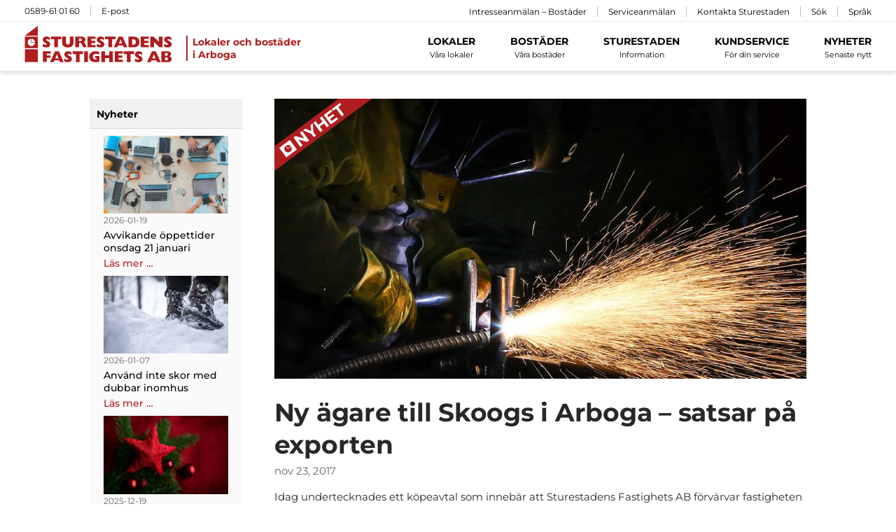

--- FILE ---
content_type: text/html; charset=utf-8
request_url: https://www.google.com/recaptcha/api2/anchor?ar=1&k=6LfAozQsAAAAAJMfDyFAnc5aVk88IJszojychX4N&co=aHR0cHM6Ly93d3cuc3R1cmVzdGFkZW4uc2U6NDQz&hl=en&type=image&v=PoyoqOPhxBO7pBk68S4YbpHZ&theme=light&size=normal&badge=bottomright&anchor-ms=20000&execute-ms=30000&cb=wqgketahnt77
body_size: 49478
content:
<!DOCTYPE HTML><html dir="ltr" lang="en"><head><meta http-equiv="Content-Type" content="text/html; charset=UTF-8">
<meta http-equiv="X-UA-Compatible" content="IE=edge">
<title>reCAPTCHA</title>
<style type="text/css">
/* cyrillic-ext */
@font-face {
  font-family: 'Roboto';
  font-style: normal;
  font-weight: 400;
  font-stretch: 100%;
  src: url(//fonts.gstatic.com/s/roboto/v48/KFO7CnqEu92Fr1ME7kSn66aGLdTylUAMa3GUBHMdazTgWw.woff2) format('woff2');
  unicode-range: U+0460-052F, U+1C80-1C8A, U+20B4, U+2DE0-2DFF, U+A640-A69F, U+FE2E-FE2F;
}
/* cyrillic */
@font-face {
  font-family: 'Roboto';
  font-style: normal;
  font-weight: 400;
  font-stretch: 100%;
  src: url(//fonts.gstatic.com/s/roboto/v48/KFO7CnqEu92Fr1ME7kSn66aGLdTylUAMa3iUBHMdazTgWw.woff2) format('woff2');
  unicode-range: U+0301, U+0400-045F, U+0490-0491, U+04B0-04B1, U+2116;
}
/* greek-ext */
@font-face {
  font-family: 'Roboto';
  font-style: normal;
  font-weight: 400;
  font-stretch: 100%;
  src: url(//fonts.gstatic.com/s/roboto/v48/KFO7CnqEu92Fr1ME7kSn66aGLdTylUAMa3CUBHMdazTgWw.woff2) format('woff2');
  unicode-range: U+1F00-1FFF;
}
/* greek */
@font-face {
  font-family: 'Roboto';
  font-style: normal;
  font-weight: 400;
  font-stretch: 100%;
  src: url(//fonts.gstatic.com/s/roboto/v48/KFO7CnqEu92Fr1ME7kSn66aGLdTylUAMa3-UBHMdazTgWw.woff2) format('woff2');
  unicode-range: U+0370-0377, U+037A-037F, U+0384-038A, U+038C, U+038E-03A1, U+03A3-03FF;
}
/* math */
@font-face {
  font-family: 'Roboto';
  font-style: normal;
  font-weight: 400;
  font-stretch: 100%;
  src: url(//fonts.gstatic.com/s/roboto/v48/KFO7CnqEu92Fr1ME7kSn66aGLdTylUAMawCUBHMdazTgWw.woff2) format('woff2');
  unicode-range: U+0302-0303, U+0305, U+0307-0308, U+0310, U+0312, U+0315, U+031A, U+0326-0327, U+032C, U+032F-0330, U+0332-0333, U+0338, U+033A, U+0346, U+034D, U+0391-03A1, U+03A3-03A9, U+03B1-03C9, U+03D1, U+03D5-03D6, U+03F0-03F1, U+03F4-03F5, U+2016-2017, U+2034-2038, U+203C, U+2040, U+2043, U+2047, U+2050, U+2057, U+205F, U+2070-2071, U+2074-208E, U+2090-209C, U+20D0-20DC, U+20E1, U+20E5-20EF, U+2100-2112, U+2114-2115, U+2117-2121, U+2123-214F, U+2190, U+2192, U+2194-21AE, U+21B0-21E5, U+21F1-21F2, U+21F4-2211, U+2213-2214, U+2216-22FF, U+2308-230B, U+2310, U+2319, U+231C-2321, U+2336-237A, U+237C, U+2395, U+239B-23B7, U+23D0, U+23DC-23E1, U+2474-2475, U+25AF, U+25B3, U+25B7, U+25BD, U+25C1, U+25CA, U+25CC, U+25FB, U+266D-266F, U+27C0-27FF, U+2900-2AFF, U+2B0E-2B11, U+2B30-2B4C, U+2BFE, U+3030, U+FF5B, U+FF5D, U+1D400-1D7FF, U+1EE00-1EEFF;
}
/* symbols */
@font-face {
  font-family: 'Roboto';
  font-style: normal;
  font-weight: 400;
  font-stretch: 100%;
  src: url(//fonts.gstatic.com/s/roboto/v48/KFO7CnqEu92Fr1ME7kSn66aGLdTylUAMaxKUBHMdazTgWw.woff2) format('woff2');
  unicode-range: U+0001-000C, U+000E-001F, U+007F-009F, U+20DD-20E0, U+20E2-20E4, U+2150-218F, U+2190, U+2192, U+2194-2199, U+21AF, U+21E6-21F0, U+21F3, U+2218-2219, U+2299, U+22C4-22C6, U+2300-243F, U+2440-244A, U+2460-24FF, U+25A0-27BF, U+2800-28FF, U+2921-2922, U+2981, U+29BF, U+29EB, U+2B00-2BFF, U+4DC0-4DFF, U+FFF9-FFFB, U+10140-1018E, U+10190-1019C, U+101A0, U+101D0-101FD, U+102E0-102FB, U+10E60-10E7E, U+1D2C0-1D2D3, U+1D2E0-1D37F, U+1F000-1F0FF, U+1F100-1F1AD, U+1F1E6-1F1FF, U+1F30D-1F30F, U+1F315, U+1F31C, U+1F31E, U+1F320-1F32C, U+1F336, U+1F378, U+1F37D, U+1F382, U+1F393-1F39F, U+1F3A7-1F3A8, U+1F3AC-1F3AF, U+1F3C2, U+1F3C4-1F3C6, U+1F3CA-1F3CE, U+1F3D4-1F3E0, U+1F3ED, U+1F3F1-1F3F3, U+1F3F5-1F3F7, U+1F408, U+1F415, U+1F41F, U+1F426, U+1F43F, U+1F441-1F442, U+1F444, U+1F446-1F449, U+1F44C-1F44E, U+1F453, U+1F46A, U+1F47D, U+1F4A3, U+1F4B0, U+1F4B3, U+1F4B9, U+1F4BB, U+1F4BF, U+1F4C8-1F4CB, U+1F4D6, U+1F4DA, U+1F4DF, U+1F4E3-1F4E6, U+1F4EA-1F4ED, U+1F4F7, U+1F4F9-1F4FB, U+1F4FD-1F4FE, U+1F503, U+1F507-1F50B, U+1F50D, U+1F512-1F513, U+1F53E-1F54A, U+1F54F-1F5FA, U+1F610, U+1F650-1F67F, U+1F687, U+1F68D, U+1F691, U+1F694, U+1F698, U+1F6AD, U+1F6B2, U+1F6B9-1F6BA, U+1F6BC, U+1F6C6-1F6CF, U+1F6D3-1F6D7, U+1F6E0-1F6EA, U+1F6F0-1F6F3, U+1F6F7-1F6FC, U+1F700-1F7FF, U+1F800-1F80B, U+1F810-1F847, U+1F850-1F859, U+1F860-1F887, U+1F890-1F8AD, U+1F8B0-1F8BB, U+1F8C0-1F8C1, U+1F900-1F90B, U+1F93B, U+1F946, U+1F984, U+1F996, U+1F9E9, U+1FA00-1FA6F, U+1FA70-1FA7C, U+1FA80-1FA89, U+1FA8F-1FAC6, U+1FACE-1FADC, U+1FADF-1FAE9, U+1FAF0-1FAF8, U+1FB00-1FBFF;
}
/* vietnamese */
@font-face {
  font-family: 'Roboto';
  font-style: normal;
  font-weight: 400;
  font-stretch: 100%;
  src: url(//fonts.gstatic.com/s/roboto/v48/KFO7CnqEu92Fr1ME7kSn66aGLdTylUAMa3OUBHMdazTgWw.woff2) format('woff2');
  unicode-range: U+0102-0103, U+0110-0111, U+0128-0129, U+0168-0169, U+01A0-01A1, U+01AF-01B0, U+0300-0301, U+0303-0304, U+0308-0309, U+0323, U+0329, U+1EA0-1EF9, U+20AB;
}
/* latin-ext */
@font-face {
  font-family: 'Roboto';
  font-style: normal;
  font-weight: 400;
  font-stretch: 100%;
  src: url(//fonts.gstatic.com/s/roboto/v48/KFO7CnqEu92Fr1ME7kSn66aGLdTylUAMa3KUBHMdazTgWw.woff2) format('woff2');
  unicode-range: U+0100-02BA, U+02BD-02C5, U+02C7-02CC, U+02CE-02D7, U+02DD-02FF, U+0304, U+0308, U+0329, U+1D00-1DBF, U+1E00-1E9F, U+1EF2-1EFF, U+2020, U+20A0-20AB, U+20AD-20C0, U+2113, U+2C60-2C7F, U+A720-A7FF;
}
/* latin */
@font-face {
  font-family: 'Roboto';
  font-style: normal;
  font-weight: 400;
  font-stretch: 100%;
  src: url(//fonts.gstatic.com/s/roboto/v48/KFO7CnqEu92Fr1ME7kSn66aGLdTylUAMa3yUBHMdazQ.woff2) format('woff2');
  unicode-range: U+0000-00FF, U+0131, U+0152-0153, U+02BB-02BC, U+02C6, U+02DA, U+02DC, U+0304, U+0308, U+0329, U+2000-206F, U+20AC, U+2122, U+2191, U+2193, U+2212, U+2215, U+FEFF, U+FFFD;
}
/* cyrillic-ext */
@font-face {
  font-family: 'Roboto';
  font-style: normal;
  font-weight: 500;
  font-stretch: 100%;
  src: url(//fonts.gstatic.com/s/roboto/v48/KFO7CnqEu92Fr1ME7kSn66aGLdTylUAMa3GUBHMdazTgWw.woff2) format('woff2');
  unicode-range: U+0460-052F, U+1C80-1C8A, U+20B4, U+2DE0-2DFF, U+A640-A69F, U+FE2E-FE2F;
}
/* cyrillic */
@font-face {
  font-family: 'Roboto';
  font-style: normal;
  font-weight: 500;
  font-stretch: 100%;
  src: url(//fonts.gstatic.com/s/roboto/v48/KFO7CnqEu92Fr1ME7kSn66aGLdTylUAMa3iUBHMdazTgWw.woff2) format('woff2');
  unicode-range: U+0301, U+0400-045F, U+0490-0491, U+04B0-04B1, U+2116;
}
/* greek-ext */
@font-face {
  font-family: 'Roboto';
  font-style: normal;
  font-weight: 500;
  font-stretch: 100%;
  src: url(//fonts.gstatic.com/s/roboto/v48/KFO7CnqEu92Fr1ME7kSn66aGLdTylUAMa3CUBHMdazTgWw.woff2) format('woff2');
  unicode-range: U+1F00-1FFF;
}
/* greek */
@font-face {
  font-family: 'Roboto';
  font-style: normal;
  font-weight: 500;
  font-stretch: 100%;
  src: url(//fonts.gstatic.com/s/roboto/v48/KFO7CnqEu92Fr1ME7kSn66aGLdTylUAMa3-UBHMdazTgWw.woff2) format('woff2');
  unicode-range: U+0370-0377, U+037A-037F, U+0384-038A, U+038C, U+038E-03A1, U+03A3-03FF;
}
/* math */
@font-face {
  font-family: 'Roboto';
  font-style: normal;
  font-weight: 500;
  font-stretch: 100%;
  src: url(//fonts.gstatic.com/s/roboto/v48/KFO7CnqEu92Fr1ME7kSn66aGLdTylUAMawCUBHMdazTgWw.woff2) format('woff2');
  unicode-range: U+0302-0303, U+0305, U+0307-0308, U+0310, U+0312, U+0315, U+031A, U+0326-0327, U+032C, U+032F-0330, U+0332-0333, U+0338, U+033A, U+0346, U+034D, U+0391-03A1, U+03A3-03A9, U+03B1-03C9, U+03D1, U+03D5-03D6, U+03F0-03F1, U+03F4-03F5, U+2016-2017, U+2034-2038, U+203C, U+2040, U+2043, U+2047, U+2050, U+2057, U+205F, U+2070-2071, U+2074-208E, U+2090-209C, U+20D0-20DC, U+20E1, U+20E5-20EF, U+2100-2112, U+2114-2115, U+2117-2121, U+2123-214F, U+2190, U+2192, U+2194-21AE, U+21B0-21E5, U+21F1-21F2, U+21F4-2211, U+2213-2214, U+2216-22FF, U+2308-230B, U+2310, U+2319, U+231C-2321, U+2336-237A, U+237C, U+2395, U+239B-23B7, U+23D0, U+23DC-23E1, U+2474-2475, U+25AF, U+25B3, U+25B7, U+25BD, U+25C1, U+25CA, U+25CC, U+25FB, U+266D-266F, U+27C0-27FF, U+2900-2AFF, U+2B0E-2B11, U+2B30-2B4C, U+2BFE, U+3030, U+FF5B, U+FF5D, U+1D400-1D7FF, U+1EE00-1EEFF;
}
/* symbols */
@font-face {
  font-family: 'Roboto';
  font-style: normal;
  font-weight: 500;
  font-stretch: 100%;
  src: url(//fonts.gstatic.com/s/roboto/v48/KFO7CnqEu92Fr1ME7kSn66aGLdTylUAMaxKUBHMdazTgWw.woff2) format('woff2');
  unicode-range: U+0001-000C, U+000E-001F, U+007F-009F, U+20DD-20E0, U+20E2-20E4, U+2150-218F, U+2190, U+2192, U+2194-2199, U+21AF, U+21E6-21F0, U+21F3, U+2218-2219, U+2299, U+22C4-22C6, U+2300-243F, U+2440-244A, U+2460-24FF, U+25A0-27BF, U+2800-28FF, U+2921-2922, U+2981, U+29BF, U+29EB, U+2B00-2BFF, U+4DC0-4DFF, U+FFF9-FFFB, U+10140-1018E, U+10190-1019C, U+101A0, U+101D0-101FD, U+102E0-102FB, U+10E60-10E7E, U+1D2C0-1D2D3, U+1D2E0-1D37F, U+1F000-1F0FF, U+1F100-1F1AD, U+1F1E6-1F1FF, U+1F30D-1F30F, U+1F315, U+1F31C, U+1F31E, U+1F320-1F32C, U+1F336, U+1F378, U+1F37D, U+1F382, U+1F393-1F39F, U+1F3A7-1F3A8, U+1F3AC-1F3AF, U+1F3C2, U+1F3C4-1F3C6, U+1F3CA-1F3CE, U+1F3D4-1F3E0, U+1F3ED, U+1F3F1-1F3F3, U+1F3F5-1F3F7, U+1F408, U+1F415, U+1F41F, U+1F426, U+1F43F, U+1F441-1F442, U+1F444, U+1F446-1F449, U+1F44C-1F44E, U+1F453, U+1F46A, U+1F47D, U+1F4A3, U+1F4B0, U+1F4B3, U+1F4B9, U+1F4BB, U+1F4BF, U+1F4C8-1F4CB, U+1F4D6, U+1F4DA, U+1F4DF, U+1F4E3-1F4E6, U+1F4EA-1F4ED, U+1F4F7, U+1F4F9-1F4FB, U+1F4FD-1F4FE, U+1F503, U+1F507-1F50B, U+1F50D, U+1F512-1F513, U+1F53E-1F54A, U+1F54F-1F5FA, U+1F610, U+1F650-1F67F, U+1F687, U+1F68D, U+1F691, U+1F694, U+1F698, U+1F6AD, U+1F6B2, U+1F6B9-1F6BA, U+1F6BC, U+1F6C6-1F6CF, U+1F6D3-1F6D7, U+1F6E0-1F6EA, U+1F6F0-1F6F3, U+1F6F7-1F6FC, U+1F700-1F7FF, U+1F800-1F80B, U+1F810-1F847, U+1F850-1F859, U+1F860-1F887, U+1F890-1F8AD, U+1F8B0-1F8BB, U+1F8C0-1F8C1, U+1F900-1F90B, U+1F93B, U+1F946, U+1F984, U+1F996, U+1F9E9, U+1FA00-1FA6F, U+1FA70-1FA7C, U+1FA80-1FA89, U+1FA8F-1FAC6, U+1FACE-1FADC, U+1FADF-1FAE9, U+1FAF0-1FAF8, U+1FB00-1FBFF;
}
/* vietnamese */
@font-face {
  font-family: 'Roboto';
  font-style: normal;
  font-weight: 500;
  font-stretch: 100%;
  src: url(//fonts.gstatic.com/s/roboto/v48/KFO7CnqEu92Fr1ME7kSn66aGLdTylUAMa3OUBHMdazTgWw.woff2) format('woff2');
  unicode-range: U+0102-0103, U+0110-0111, U+0128-0129, U+0168-0169, U+01A0-01A1, U+01AF-01B0, U+0300-0301, U+0303-0304, U+0308-0309, U+0323, U+0329, U+1EA0-1EF9, U+20AB;
}
/* latin-ext */
@font-face {
  font-family: 'Roboto';
  font-style: normal;
  font-weight: 500;
  font-stretch: 100%;
  src: url(//fonts.gstatic.com/s/roboto/v48/KFO7CnqEu92Fr1ME7kSn66aGLdTylUAMa3KUBHMdazTgWw.woff2) format('woff2');
  unicode-range: U+0100-02BA, U+02BD-02C5, U+02C7-02CC, U+02CE-02D7, U+02DD-02FF, U+0304, U+0308, U+0329, U+1D00-1DBF, U+1E00-1E9F, U+1EF2-1EFF, U+2020, U+20A0-20AB, U+20AD-20C0, U+2113, U+2C60-2C7F, U+A720-A7FF;
}
/* latin */
@font-face {
  font-family: 'Roboto';
  font-style: normal;
  font-weight: 500;
  font-stretch: 100%;
  src: url(//fonts.gstatic.com/s/roboto/v48/KFO7CnqEu92Fr1ME7kSn66aGLdTylUAMa3yUBHMdazQ.woff2) format('woff2');
  unicode-range: U+0000-00FF, U+0131, U+0152-0153, U+02BB-02BC, U+02C6, U+02DA, U+02DC, U+0304, U+0308, U+0329, U+2000-206F, U+20AC, U+2122, U+2191, U+2193, U+2212, U+2215, U+FEFF, U+FFFD;
}
/* cyrillic-ext */
@font-face {
  font-family: 'Roboto';
  font-style: normal;
  font-weight: 900;
  font-stretch: 100%;
  src: url(//fonts.gstatic.com/s/roboto/v48/KFO7CnqEu92Fr1ME7kSn66aGLdTylUAMa3GUBHMdazTgWw.woff2) format('woff2');
  unicode-range: U+0460-052F, U+1C80-1C8A, U+20B4, U+2DE0-2DFF, U+A640-A69F, U+FE2E-FE2F;
}
/* cyrillic */
@font-face {
  font-family: 'Roboto';
  font-style: normal;
  font-weight: 900;
  font-stretch: 100%;
  src: url(//fonts.gstatic.com/s/roboto/v48/KFO7CnqEu92Fr1ME7kSn66aGLdTylUAMa3iUBHMdazTgWw.woff2) format('woff2');
  unicode-range: U+0301, U+0400-045F, U+0490-0491, U+04B0-04B1, U+2116;
}
/* greek-ext */
@font-face {
  font-family: 'Roboto';
  font-style: normal;
  font-weight: 900;
  font-stretch: 100%;
  src: url(//fonts.gstatic.com/s/roboto/v48/KFO7CnqEu92Fr1ME7kSn66aGLdTylUAMa3CUBHMdazTgWw.woff2) format('woff2');
  unicode-range: U+1F00-1FFF;
}
/* greek */
@font-face {
  font-family: 'Roboto';
  font-style: normal;
  font-weight: 900;
  font-stretch: 100%;
  src: url(//fonts.gstatic.com/s/roboto/v48/KFO7CnqEu92Fr1ME7kSn66aGLdTylUAMa3-UBHMdazTgWw.woff2) format('woff2');
  unicode-range: U+0370-0377, U+037A-037F, U+0384-038A, U+038C, U+038E-03A1, U+03A3-03FF;
}
/* math */
@font-face {
  font-family: 'Roboto';
  font-style: normal;
  font-weight: 900;
  font-stretch: 100%;
  src: url(//fonts.gstatic.com/s/roboto/v48/KFO7CnqEu92Fr1ME7kSn66aGLdTylUAMawCUBHMdazTgWw.woff2) format('woff2');
  unicode-range: U+0302-0303, U+0305, U+0307-0308, U+0310, U+0312, U+0315, U+031A, U+0326-0327, U+032C, U+032F-0330, U+0332-0333, U+0338, U+033A, U+0346, U+034D, U+0391-03A1, U+03A3-03A9, U+03B1-03C9, U+03D1, U+03D5-03D6, U+03F0-03F1, U+03F4-03F5, U+2016-2017, U+2034-2038, U+203C, U+2040, U+2043, U+2047, U+2050, U+2057, U+205F, U+2070-2071, U+2074-208E, U+2090-209C, U+20D0-20DC, U+20E1, U+20E5-20EF, U+2100-2112, U+2114-2115, U+2117-2121, U+2123-214F, U+2190, U+2192, U+2194-21AE, U+21B0-21E5, U+21F1-21F2, U+21F4-2211, U+2213-2214, U+2216-22FF, U+2308-230B, U+2310, U+2319, U+231C-2321, U+2336-237A, U+237C, U+2395, U+239B-23B7, U+23D0, U+23DC-23E1, U+2474-2475, U+25AF, U+25B3, U+25B7, U+25BD, U+25C1, U+25CA, U+25CC, U+25FB, U+266D-266F, U+27C0-27FF, U+2900-2AFF, U+2B0E-2B11, U+2B30-2B4C, U+2BFE, U+3030, U+FF5B, U+FF5D, U+1D400-1D7FF, U+1EE00-1EEFF;
}
/* symbols */
@font-face {
  font-family: 'Roboto';
  font-style: normal;
  font-weight: 900;
  font-stretch: 100%;
  src: url(//fonts.gstatic.com/s/roboto/v48/KFO7CnqEu92Fr1ME7kSn66aGLdTylUAMaxKUBHMdazTgWw.woff2) format('woff2');
  unicode-range: U+0001-000C, U+000E-001F, U+007F-009F, U+20DD-20E0, U+20E2-20E4, U+2150-218F, U+2190, U+2192, U+2194-2199, U+21AF, U+21E6-21F0, U+21F3, U+2218-2219, U+2299, U+22C4-22C6, U+2300-243F, U+2440-244A, U+2460-24FF, U+25A0-27BF, U+2800-28FF, U+2921-2922, U+2981, U+29BF, U+29EB, U+2B00-2BFF, U+4DC0-4DFF, U+FFF9-FFFB, U+10140-1018E, U+10190-1019C, U+101A0, U+101D0-101FD, U+102E0-102FB, U+10E60-10E7E, U+1D2C0-1D2D3, U+1D2E0-1D37F, U+1F000-1F0FF, U+1F100-1F1AD, U+1F1E6-1F1FF, U+1F30D-1F30F, U+1F315, U+1F31C, U+1F31E, U+1F320-1F32C, U+1F336, U+1F378, U+1F37D, U+1F382, U+1F393-1F39F, U+1F3A7-1F3A8, U+1F3AC-1F3AF, U+1F3C2, U+1F3C4-1F3C6, U+1F3CA-1F3CE, U+1F3D4-1F3E0, U+1F3ED, U+1F3F1-1F3F3, U+1F3F5-1F3F7, U+1F408, U+1F415, U+1F41F, U+1F426, U+1F43F, U+1F441-1F442, U+1F444, U+1F446-1F449, U+1F44C-1F44E, U+1F453, U+1F46A, U+1F47D, U+1F4A3, U+1F4B0, U+1F4B3, U+1F4B9, U+1F4BB, U+1F4BF, U+1F4C8-1F4CB, U+1F4D6, U+1F4DA, U+1F4DF, U+1F4E3-1F4E6, U+1F4EA-1F4ED, U+1F4F7, U+1F4F9-1F4FB, U+1F4FD-1F4FE, U+1F503, U+1F507-1F50B, U+1F50D, U+1F512-1F513, U+1F53E-1F54A, U+1F54F-1F5FA, U+1F610, U+1F650-1F67F, U+1F687, U+1F68D, U+1F691, U+1F694, U+1F698, U+1F6AD, U+1F6B2, U+1F6B9-1F6BA, U+1F6BC, U+1F6C6-1F6CF, U+1F6D3-1F6D7, U+1F6E0-1F6EA, U+1F6F0-1F6F3, U+1F6F7-1F6FC, U+1F700-1F7FF, U+1F800-1F80B, U+1F810-1F847, U+1F850-1F859, U+1F860-1F887, U+1F890-1F8AD, U+1F8B0-1F8BB, U+1F8C0-1F8C1, U+1F900-1F90B, U+1F93B, U+1F946, U+1F984, U+1F996, U+1F9E9, U+1FA00-1FA6F, U+1FA70-1FA7C, U+1FA80-1FA89, U+1FA8F-1FAC6, U+1FACE-1FADC, U+1FADF-1FAE9, U+1FAF0-1FAF8, U+1FB00-1FBFF;
}
/* vietnamese */
@font-face {
  font-family: 'Roboto';
  font-style: normal;
  font-weight: 900;
  font-stretch: 100%;
  src: url(//fonts.gstatic.com/s/roboto/v48/KFO7CnqEu92Fr1ME7kSn66aGLdTylUAMa3OUBHMdazTgWw.woff2) format('woff2');
  unicode-range: U+0102-0103, U+0110-0111, U+0128-0129, U+0168-0169, U+01A0-01A1, U+01AF-01B0, U+0300-0301, U+0303-0304, U+0308-0309, U+0323, U+0329, U+1EA0-1EF9, U+20AB;
}
/* latin-ext */
@font-face {
  font-family: 'Roboto';
  font-style: normal;
  font-weight: 900;
  font-stretch: 100%;
  src: url(//fonts.gstatic.com/s/roboto/v48/KFO7CnqEu92Fr1ME7kSn66aGLdTylUAMa3KUBHMdazTgWw.woff2) format('woff2');
  unicode-range: U+0100-02BA, U+02BD-02C5, U+02C7-02CC, U+02CE-02D7, U+02DD-02FF, U+0304, U+0308, U+0329, U+1D00-1DBF, U+1E00-1E9F, U+1EF2-1EFF, U+2020, U+20A0-20AB, U+20AD-20C0, U+2113, U+2C60-2C7F, U+A720-A7FF;
}
/* latin */
@font-face {
  font-family: 'Roboto';
  font-style: normal;
  font-weight: 900;
  font-stretch: 100%;
  src: url(//fonts.gstatic.com/s/roboto/v48/KFO7CnqEu92Fr1ME7kSn66aGLdTylUAMa3yUBHMdazQ.woff2) format('woff2');
  unicode-range: U+0000-00FF, U+0131, U+0152-0153, U+02BB-02BC, U+02C6, U+02DA, U+02DC, U+0304, U+0308, U+0329, U+2000-206F, U+20AC, U+2122, U+2191, U+2193, U+2212, U+2215, U+FEFF, U+FFFD;
}

</style>
<link rel="stylesheet" type="text/css" href="https://www.gstatic.com/recaptcha/releases/PoyoqOPhxBO7pBk68S4YbpHZ/styles__ltr.css">
<script nonce="SNFUsD8IMaJNtMjFnG3acw" type="text/javascript">window['__recaptcha_api'] = 'https://www.google.com/recaptcha/api2/';</script>
<script type="text/javascript" src="https://www.gstatic.com/recaptcha/releases/PoyoqOPhxBO7pBk68S4YbpHZ/recaptcha__en.js" nonce="SNFUsD8IMaJNtMjFnG3acw">
      
    </script></head>
<body><div id="rc-anchor-alert" class="rc-anchor-alert"></div>
<input type="hidden" id="recaptcha-token" value="[base64]">
<script type="text/javascript" nonce="SNFUsD8IMaJNtMjFnG3acw">
      recaptcha.anchor.Main.init("[\x22ainput\x22,[\x22bgdata\x22,\x22\x22,\[base64]/[base64]/MjU1Ong/[base64]/[base64]/[base64]/[base64]/[base64]/[base64]/[base64]/[base64]/[base64]/[base64]/[base64]/[base64]/[base64]/[base64]/[base64]\\u003d\x22,\[base64]\x22,\x22YcK5wow7S8Kpw5ArwqrCoR0VwppQw4nDgAnDrDshKsOKFMOEbh1zwoMiZsKYHMOvdxp7OErDvQ3DhXDCgx/[base64]/DlA4awoB2w6/CjMK+LMKgM8OgLwZVwoFwW8OtEG8XwojDnQLDun93wqpuDi7DisKXNEF/DCXDt8OWwpcqC8KWw5/CosO/w5zDgzg/[base64]/Cmy54FcOcwrUGwpB5BsKiw4jCjMOGHsKjwqjDthnChCTCkiXDssKjJTYwwrl/YVYewrDDmk4BFjzCjcKbH8KGO1HDssOQc8OtXMKJd0XDsgfCosOjaXICfsOeUcK1wqnDv2nDrXUTwpbDmsOHc8OZw6nCn1fDsMOdw7vDoMKTCsOuwqXDnQpVw6RTF8Kzw4fDvGlybUnDhhtDw4vCusK4csOnw5LDg8KeNcKAw6R/[base64]/wrx5WsK8w4lbKBDDpUrDjXLDrkRHwr1Zw5M7UcKkw6cPwp59BgVWw6bCuCnDjH4Lw7xpcB3ChcKfZiwZwr0nesKNZ8OIwrjDmsKsUUJkwrExwosOIsOvw7cZfcKXw5RXR8KhwrdFS8OgwrgrPcK8B8OhDMKMFMOTVMOrHWvCssKZw79nwpTDlh/Dl0bCtsKswrMnTU1wI3zCpcOmwqvDuifCuMKfTMKQIxsAFcKmw4N1EMOVwrgqZ8KswrhvW8O7BMKqw7Y3CMK/PMOAwoHCqkt0w7ModmvDmlHCj8K6w67Dul4zNADDocOMwqsLw7DCvsOJw53DtH/ClzsRJGEjCsOhw7lDUMO3w6vCvsKYSMKKO8KdwoEgwqzDpF7CjsKHVm1hWQLDrcKbP8OwwpzDi8K6dCDCnDPDhGl/w4fCmcO0w7Inwp7CvV3DtmHDpi5vcVYkEcKeDcOXYsO4w7sOw7M+AizCtmYAw5tHPwrDi8OLwqJqVMKiwrIfTWtxwpBbwoArHsOASy7DqlcsbMOLDCUWacKewqsLw7HDn8O3fQLDsC7DvRTClMOJMzXCtMOGw5PDkFnDnsOVwpTDmj1tw6/CtcOSFB9HwpILwqEgAkzDgQ1jCcOtwo5Uwo/DkT5DwrZ2Z8OkT8Kzw6bCp8KlwpzDpF0vwpZ+w7jCvsKwwpDDoGjDhsOVFsKnwozCsDcIB047DCvCgcKuwotJw69HwrMZDsKZBcKGwqLCu1fCryxSw6pdKjzDvsKSwpQffUx7fsKTwrMFJMOfXl8+w7UcwoMiDgnChcKSw4nCjcOAaidGw4/CksKLwrTDhVHCjnbDpyzCmsOdw7AHw7o+w4LCokvCgBhYwqgmaCjDj8KYPR7Co8KdFgDCl8OocMKEcTDDtcK1w6PCoXQ5acOYw6PCuUUdwolVwoDDoBY6w6Npbn59KMOBw45/w6QYwqpoK2oMwr10wrcfUz01cMOaw4jDuz1Iw71TCh0eQyjDkcKhw7wJQMKGNMKoHMOHG8OhwrbCszhww5HCl8K1acOCw4UJV8Kid14PKxZVw7lPw6N1Z8K4A2XCqCBPcsK4wqrDqcKTwr8DCR7ChMOCFkoQdcO9wp/DrcKiw7rDkcKbwoPDhcO3wqbCgkx9MsOrwrUIazpSw4nDpjvDjsOXw7/DvcOjZcOqwqzCnsKswqnCqyxcwoURVcOZwoFowoxow7zDisOTP2fCrXjCsQRYwr4JOcOywrnDicKWRsOPw5LCusKfw7ZiMCXDosKtwr3CjsO/WUrDjlN7wqDDsA0Jw7HCsF3Ck3V7QnZTUMO0PnFZdmfDi1vCnMO8woXCoMOeJm/Cm2PCrzsEfRLCrsOpw7F2w7FRwpxmwoZMQiDCmnbCgcOWccODB8KYTwYLwrLCjFcTw63ChHrChMODZ8ObTyzCpsOkwpjDi8Kiw5orw4/CpMOxwpPCnVpawpxQHWXDi8K6w6rCv8KyZCE+FRlNwo92aMKlwp1iCsO3wozDg8OXwpDDpcKJw7Rnw77DnMO+w4xSwpl1wqbCtiM9fMKaZWJKwqjDjMOZwphhw6hjwr7DvTQGa8KzNsO3F3oMJl1XeVERUy/[base64]/Dl8KFBMK6worClFbCmsOLC8KGwpUbXgHDh8OFa8Orwrh9wqVfw4cPF8KdX2dbwoRUw4xeTMOmw43DjmQiU8OrYgpPwpzDo8OqwqYGw7gVw4kfwpPDk8KFYcO9EMO9wokmwo3CiyXCrsOlMnVQeMOhFMKlYVJXTmDCg8OfA8KTw6U1CcK7wqt/woBNwqNpRcK2wqXCvcKowrsNO8KCOMOyYRzDssKjwo/DhMKjwrHCpC1EBsKgwqTCgHI3w6zDnMOMD8Orw7nCmcONUEFHw4/DkxUkwo7CtcKYRFkXDMO9aRjDk8KEwpLDniMeLsKZD2TCpMKOe1l7WcOwZzRWwqjCvj4twoZsKEPCj8K6wrTDpcKZw6fDuMO6aMO8w6fCjcK6RsO/w7HCvMKAwpbDpQdOYcKbwo3Dv8OXw5x4EjhZZcOSw4HDpABaw4JEw5TDu2BSwqXCgkLCm8Kmw7nDk8Oywq3Cl8KYX8OCIsKtVcOdw7lJwpwww610wqzDicOcw5IMeMKpW2HDoyfCnD7DicKcwpvCly3CvcKrKAhwZT/CgDHDgsOCJMK7T1jCoMK+BVAKUsOPbVPCpMKsEsOcw5dYfUwew7zCq8KNwpnDuz0cwq/DhMK+bMK3BMO0fjTCpWVtTXnDmTDDtVjDqRMVw61gM8OFwoJRNcKWMMOrX8Kvw6dMJh7CoMK/w7dtOcOFwp5PwoLCpQhYw7HDmB1KVVZALyLCjcKyw6t8wrzDmcOTw6Z0wp3DrFcew6gNScK4ZsOxccKJw47Ck8KZVQHCilo3wp8/wrsNwocew4dGFMOCw5LDlmQsC8O1WU7DscKSBHDDtQFMIFfDlg/Cn1rDusKWw5g/wqFGGFTDkTcLw7nCmcKAw542VcKOZk3Do2LDg8Kiw4cSU8KSw5JoSMKzw7XDuMO+w4vDhsKfwrtVw5QQUcOowqkvw6PDkwhCGMKKw7fCuwQlwrzCvcO7RVRmw5EnwpvCkcKaw4gKLcKMw6k5wqTDocKLOsKZF8Oow5sAABbCrcO1w5BifRLDgHPCn30Tw53Cj34zwo/ChcOAFcKGAhcAwoHCpcKDcUvDq8KoADjDhnXDv2/DinwFTcOIBcK0bMOgw6Nlw5w6wrrDjMK1wq7CoDXCiMOnwqcWw5nDjlTDmlB8CBU4EWDCkcKfw54/CcOnwrZywq4LwrIWf8Klw43CscOoagJ7CMOmwq91w5DCpg1EMMOLREzCnsO+BcKaccOFw49yw49Of8OUPcKiFcOqw4DDlcKkw6jCuMOzYxnCisOzwpcKw53Di0tzwqB2wqnDhT8Owo/ChVJ3wozDn8K4GyAYEMKKw7hOKA7DpWnDtsOawppiw4nDpV/CqMKSwoMBZR0ZwoI8w6XCg8K8YcKnwpXCtMK7w7A/w4HCmcOawrMNGMKrwqcGw7fCk145CwpFw5rDlkJ6w7vCicK4c8OrwphdV8OcYsOmwro3wpDDgMOAwofDjTnDqwvDsiXDgALCn8OECnjDn8OUwoJfO2DDhhnCr03DoRXDiycrwqXCkMK/[base64]/M2LDvgfClsO3w6vCucKfwoLCi33CucOAwooBd8KVcsK7U0ARw5NAw7QfZV4RIMOXUxPCoTTCocO/SlHCvx/DkTkPD8ORw7LDmMOZw5cVw4Eew5VqR8OLUMKcUMKRwoE1ScK4wpYOKh3CsMKVUcK9w7HCs8ODLMKMDD/CjmhPwoBIVD/Cogo9PcOGwo/Dl23Clh8lL8OQAzvDjwjDnMOFNsKjwoLDlw4JDsOwEMKfwo42woTDpE7DrzQpw43DhMOZDcObBcKyw407w4IXfMOYQXUow6s1UxjDmsKcwqJOIcOYw43DlVBEBMOTwp/DhsOjw4HDgmw8V8KsB8KAw7QRPlc1w6scwrvClcKewrweCiTCggDCk8K/w4Nowr95wpzCtwh6LsOfT0Rlw6XDn3TDosKsw7UTwpPDu8OnfXxPV8OFwqfDv8OnIcKEwqJtwoIFwoRaGcK5wrLCsMOVw43DgcOdw7x0UcKzF2HDhTJQwpBlw6xsCsKoEgpDAgTCisKfZAB1OjwjwoAdw5/Du2LCpTFmwrA1bsOKH8OxwrV3YcOkAXkhwo3CssK9VsOYw7zDvScAQMKAw6zDnMKtRhbDk8OcZsOyw57DqMKNIMOYdMOcwqHDkWgxw70fwrHDu2JJSMK9Eyttw4LDqi3CosKVSsObRcO4w7TCk8OOaMKuwqbDg8OMwrZNf2gqwo/CmsK5w4BJZsO/b8K3wr9hVsKNwoVVw6LChcOOfMO2w7TDt8OiIXDDnF7CocKNw6HCqsKsa1NcCcOYRMK6woUnwoQnDWgSMRlVwp/ColPCnsKHcQjDiFXCqU4zSmDDpS8YHsKkScOzJUjCkXvDv8KKwqVWw7krNwXCnsKRwpUdHljCuxXDqlJ5I8K1w7nDpwtpw5XCrMOiHgMbw6vCrsO5YHPCvlwgwpx7ccK0L8Kuw5zDpADDgsKCwojDuMKMwrhdLcOGw5TCr0oww4/Ck8KCdyLCnQ4tKCHCkEfDvMOBw7JhHjnDjkvCqMOCwpsTwqXDk3jCkgMCwpvCvTPCmsOLFFMlHkjChjjDhMOLwpTCpsKzS1TCp3LCgMOAc8OjwoPCsjpMw4M9I8KTSScsdsKkw7Q+wq/DqUd8dcKXIjFPw6PDlsKTwoHDqcKEwr3CrcO/w5ElScK3wrtzwr3CrsK4GFkHwoTDhMKcw7rCusKyWMOXw6QTKFZowplIwr1QETEiwr0iXMKGwosOV0DDqRlvFibCgMKDw4PCnsOiw51ka0DCvTvCrT3DmMO4Ei/ChRjCqsKkw5QbwrbDksKXeMODwqo5PSl6wo3DocOdehlXDMOZeMOrNk3CjsOcwqJnE8OkGzEKwqjCq8OyS8Ouw5vCmE3ChEIoSg4Ifk/Dp8K3wofCrkkvYsOlPMOfw63DqMOaPsO3w699GcOOwrUYwqJFwqvCh8KRC8Kjw4vDksK/[base64]/CpcKoKsK0w7cZTHDCr3VlNTXDpsOSGQPDrkTDslpnwqRbdhLCmnMhw7rDmggQwqrCssKqwoXDkknDlsOLw7QZwqnDusOFw50ew6lCwovDkgnCmcOHD3oUTcKBTyYzIcO/wpfCvMOFw7PCrcK+w5/[base64]/CqjfDkMOIOFhuw5DDjMOpw4PDucK3worCqcOBBRfDpsKvw6nDsTwhwr7ClFnDt8ORdcOdwpbCj8KsXx/Dok3CgcKSLMKqw6bCjDt8w5vCg8O9wr4oL8KXQmTCpMOgMlZ5w6DDiToCQ8KXwoccX8Opw75owopKw44Ewr96fMK5w5PDn8ONwpLDnsO4ck/Di3bDiFzCnBATwpPCtzB6aMKKw5t/eMKqBTkWATxpAcO8wpHCmcOmw7vCtsKNS8O5CkRgYcObbVcVw4jDiMOaw73DjcOcw744wqpkEcOcwr/DiT7DiHouw7BUw5hvwqbCuFwZBEtswptIw67CscKCZHU+asOWwpMhPExowqxZw70DCRMWwojCu3fDg1EMbsOTTUrChMO7NA13FhbDucOnwrbCkg0SCsOkw7TCohN7I2zDiADDplojwqxJLcK+w5bCgcKwFCAVwpLCnCbClENfwpEjw7nCiWkURj8kwr/CgMKaAcKuI2DChXvDgMKGwqPCq1BFScOjclTCllnClcOjwrY9TW7DrMOEMjwLXBPCgsOtw59vw6LDu8OLw5LCn8OJwpPCpSvDgmcwJHdXw5LCosO+EjjDnsOpwpJAwq/[base64]/Cg8KIw57DijxQe8OpcVo7MxjCo2J7woDDt3TDs2nChcOww7dkw6U9GsKgVsO8ccKzw7FIYh7DqcKkw41NTMOVcSXCmcKxwonDlcOubzDCtmQOcsKFwrnCmEfCgV/CrjrCoMKtKMO/[base64]/wqLCrsKBw5DDscK3wr0RwpTDi0kkwrsUPyBlf8Krw6DDnC/[base64]/w4AoPUrCimQCwqbDvDnCuQUOwrnDhMOZAhrDskzCscOeFWzDimnDrcOAKsONb8Ktw5fDqsK4wqw1wrPCh8KMcnXDrDXDnlTCsW46w4LDtGpWV2oFWsOHScOswobDp8KEP8Kdw40cOcKpwo/[base64]/DsKMwoHCujrChMORwqLDtSF7wpdSw5TCscK8w7zCsmzDkBUmwprDvsOcw7ZZw4PDkSwQwqTCpShGPcO0LcOpw5VMwq1Kw4/DtsO+KANWw7ZNwq7Chk7DqAjDs0fDvj8owpwmRMKkc1nDjCIwc1EKZ8Kuw4HCqCp0wpzDu8Obw4zClwcGFwYvw7LDom7Dp3cZCgptSMK6woY6dsK3w6LDnlhTL8OBwrvCt8KBasOfG8OrwoFHbMO0IhctUcO/w7rCnsKow7Fdw5U3Y2vCo2LDg8KJw6jDi8OdDRE/UT8HHkvDqGHCtB3DqgtUwqbCgEbCggjClcOFw7gUwqBdKXFEY8O1w6PDjEgIwpHCoHNzwrzCtRAiwoQGwoJBw7csw6TCvMO8K8O/wo5wO1hZw6HDun/CmcKdRldRwqvCv0waEsKBJBQxGhFPO8OXwqfDgMKHfcKIwoLDph7Dn17Cvyg3w4rCuiHDgjzDnsOeeAcIwqrDvjrCjSLCssK1fj82dMKbw5xTMznDucKCw7XCvcK7X8OqwqY0TB8YfjbDogDCtMOmHcKzWWTClE51bsKbwrgxw7JhwobCk8Oswr/CrMK3L8O5XDzDl8ODwpHCpVVBwpcPTsOtw5pAQcO3E3/Dr1jCljMdXMOgQSHCuMOvw6vDvAbDvwzDuMKKGkAawpLCjmbDnQLCpT1zc8KzR8O0PF/DuMKCw7DCusKnfyzCumUpDsOuFMONwql3w7/[base64]/w4wTwpsPwq/DjGDDoWHClyzDu2jDhCbCqDUbU1hSwpLCnU/Cg8KPBwFBDAPDssO7HmfCsGbChzrDpMOIw4HCq8KUEWnDqB04wosWw6BNw7x8wrkUZsKfCRpTXwzCjMKcw4VBw5wiJcOBwodtw5jDjmTDhsKieMKaw6vCvcKxFMOgwrbCvsORUMO6Q8Kkw7XDhMOqwrM9w5cUwqrDpFU5wpXCjyDDrcKwwqB0w7fCm8KdS1/Dv8O0GzPCmn3DocKNBXLCv8Ojw4jDu3odwp5Kw5VVGsKQCHV1biAbw6sjwoDDtwUpY8OkOsKoX8O0w43CgcORDCbCh8O3dsKiRcKswrwTw5VswrPCuMOew7pQwpzDn8OOwqU2wp7DjEfCoxMHwpUrwod4w6TDkQhibsK9w4zDnsOtb20LccKtw7RIw5/Cn30MwrvDmMO2wo7CmcKzw5/CrsK1CcK+wqVEwoUowoJfw6/[base64]/Dl8Oqw60zw6RMZ8OiLnwffBdebX/CvsKvw6czwqk7w7bDgcOqNsKfU8K9AXjCrk7DqcOlUQg8F3ttw7tPK2fDlMKRfcK+wqzDvFzCssKFwpjDrMKgwpzDrnzCiMKrTVnDpsKNwr/[base64]/F8KPFVDCpgvDjMOUw4rDusKHWh/Cp8ORCC/CjlgHHsOgwpDDoMKTw74TIQ13cFTDucKkw51lfsOlJA7CtMK9Uh/[base64]/w59CRUnCv8Ohw5nDjcOwA8OoLcOewoxhw5Arfy7DusKYwp/[base64]/Di3nDkRpPSwQrVC4zZsKxwqVKwqhYKmcqw7rCoTdaw7PCmnp6wo8aKlPCiklWwpnCisKhw5RYOlHCr0/CsMKoLsKvwqvDomAGPcK8wqbDncKqMHEcwpPCscOLSsOFwobDjz/DjVEJa8KDwqLDjsOJdMKdwpN7w4YRTVfDsMKwGTZzO1rCr1jDjcKFw7bCn8Ohw5zCn8OFRsK+wqnDlzTDgjbDhUAAwoTCq8KiZMKVUcKSWWUAwr0RwowZeBnDqFNqwoLCpAzChGhawrPDrznCvn90w6HCv3shw5Q7wq3DpDbCnBEtw7zCukF2HFpiYkbDjDl4J8K/bwbCr8O4f8KPwrlQSMKiwqnCq8Odw6jCkQ/Cq14fFgo8EHEGw4bDryRFTCnCpExcwrLCuMO/w6guPcOSwozDqmoELMKWNhDCvHrCkUAcwqjCkcKgLEpEw4TDj2/DpMOTOMOPw4kWwqFBw5U5SMOzP8Kpw5HDlMK4TDR5w7rDqcKlw5w2XsOKw6TCtQPCqsOUw4YTw43DqsK2wqbCucKGw4nDv8OowpR5w63CrMOEbmthE8KgwoXDosOUw7szKAMfwq1VeGPCmnPDrMOww7TDsMKPRcKPEQbChSp3wpx0w4F2wr7CoB/DgMOEeBHDh0DDkcK/wrTDlC7DjEDCiMO9wqJGBhHCt2tuw6xEw7Niw5BjLcOJHyIJw4/CmsKDwr7CkSrCqlvCpn/DjznCmRV/RsOTBFdUPsKvwqPDgQggw6PCuyrDjsKILsKwPFrDjcOqw73CuDrDqyUuw4nCtwQPSxZCwq9LN8OgGcKjw4jCsWDCg1nDr8KTVMKMCy94dTEuw4nDmMKdw5PCg0J5RRHDpRsnDcOkVRx1TB7Dsl3Dk2QJw7UNw5UxO8K4wpJbw6M6wp9YZcOZUWcQGC/[base64]/[base64]/w7R8Y8K9w5DCqBDDmsKewprCqsOBw48DVsOIwpkCBcKZW8KIT8KEwo/[base64]/DhXdaIcOAw7zCkXXDucOCalx7w4g5UFpCw57DtcOuwr4twoElw65Pwr3Crh4wbnbCqmsvc8K5RcKnwofDjBbCsQ3CuwMPXsO1wqNaLhfClsOYwrrCqRPClMOcw6/DulpVKjXDnzTDsMKCwpFNwpbCiF9twrjDpHArw6TDmUosEcKSQMKpBsKZwpMRw5XCpcORdlbDpg3DnizCsB/DuGDDsTvCiBXCjcO2Q8K2AcOHLcK6ewXCjVlLw63DgWoNZRwxd1/[base64]/Cl8OCdcOLZ8KrQcONVMKhGsOqwr/Crlpywrt8WcO2FsKbw711wo4OXsOcGcKTQcOQc8Kbwr57fjTCjHzCrMO7woXDksK2U8Kdw6LCtsORw5R7dMOmFsOPwrA5wqZAwpFAwopGwqXDlMObw6fDpVtAT8KJJcKCw6sRwr/[base64]/[base64]/CmynCpMKDwpRcHMKOV1NIwrrCisKGLMKgMXRLZcOww78YXcKEZsOWw7IKNGEmScOBDcKfwqZDD8ORecOiw7dKw7nChA7DusOvw4/ClzrDlMOhDAfCgsK4F8K2OMOew5bChSZeKcK6wobDvMOcScO0wp1WwoDCuQh/wpoZYMOhw5fCqMOcH8O/akbDglE0amE0ZRjDmAHChcKSPl8jwrPCiXwqwo/CssK4w5/[base64]/w4TCr8Osw5U+w7rDucOZw77CgcOuXHRKP8Kwwqdkw6zChWBYTmnDr2sCSMKww57Dh8OIw6EBWsKdI8OXbcKaw5bCvwVKH8OXw4XDrkHDoMOOQD0pwqDDrUsSHcOrIU/CssK5wpokwoxTwp3CmB5Nw47DgsOow7nDnzZswo7DrsOuJn5OwqXCpMKWTMK0wpRNcWQjw58gwpTCkWlAwqfCjCwbVAzDsBXCqw7DrcKoBMOcwrc3fSbCpBHDlD/[base64]/BiBATGRCDjnDiW5pw67Ci8O/McOdW8KcfiRrw6s5wpfDq8OwwrVbDMOpwrxSd8Ohw54Cw5ciCx0bw7zCqMOCwr3CvMKgVMOXw71Iwo3DqMOawrV8wqVAwqbDg2g/VR7DkMKqV8KPw5Vja8KOXMKtWW7DtMOqHxJ/wqvCs8KFX8KPKHzDqRfCpcKpS8KZEsKWfcOCwr1Vw4DDl3Etw7V9V8Knw6/CgcOoaBA3w47CgsK5LMKTdls+wpdzbcO9wpdpXcKUM8Oaw6EOw6XCtXcBCMKdAcKOMW3Di8OUQcO2w6DCtw8QOG5FAHZyAw45w7fDlSEjNsOIw4vDpsKWw73DosOaS8K/woLDo8OOwoDDshBOdcO6OR7ClsKMw7NRw57Cp8OnPsKaOivDgQXDhUhTw47CmcK9w4JgHVQOOsOrN1TCuMOcwqfContqWsKWQD/[base64]/DksOuw7rDoxbCtSTCrsOAwoAowqLCq8OqXGIUMMKDw4bDkULDvBDCrzTCosKePhRxOkIxTEsZw40Ow4BNwqDChMKrw5V2w5zDjXLCiHrDsmopBMKvMB1RBsKVNsKYwqXDg8KyKmNdw7/[base64]/CjsKew5bCtUPCt8ONKcOkLMOMbTvCpMKZbMKtC3Zwwot6w7vDgnHDnMOAwqpowpwQUl1Sw4nDnMOaw5nDjsO5wr/[base64]/[base64]/CgcOCOQYiWcOVw6DDsFk0csK8w7vCgXPDtcOjwoBZfVN9wpHDq2HCmsOLw7IJwprDm8KDw4rCk0ZfInPCssOBdcK3wrbDvMO8w7hpwojDtsK4IWXCg8KePATDhMKYaBLChzvCr8Ogbx7CkTHDrsKOw6NfYsK1YsKGcsKNHzrCocOSDcKkR8ObR8KVwpvDs8KPYAV/w7XCmcO1I2vCoMKbPsKsc8Orw6pSwoR7UcKHw4PDtMOlWcO7BTTCs2DCvMKpwpsKwp1Qw7F1w5zCqnTDoGXDhxPCuS/ChsO9cMOQwoHCjMOnwrvDhsOxw63DjAgONsOnPVvDqRkqw4TCrj5yw51oYE/CgwjDgVHCv8OnJsOJVMOoA8OYMCkAX10Zw6kgFMK/wrjCv0Iwwognw7LChMOPfMKDw4EKw7rCgkzDhTdZOV3DvFfCtm4Mw6tUwrUKYD7CqMOEw7rCtsKEw5cvw77DlcOqw4R3w6pfScO0dMOeNcO/[base64]/CnkjDh8OSCFrDoX9dQ8OfwoTCr8KDIBBnw4p6wqkgOmY5ZMOhwovDuMKNwpDDqk/CqcO5w5lVMmnDv8OqfcKswqTDqXozwoLDlMOowo0sWcOww5tUL8OdHSDDusODKzzCnFXCqjLDgn/Du8OPw407woXDqFJeFzZGw6zDpH3Ckw5XEG85LMOmfMKmMnTDrsOnGkcRcR3CilvDsMOdw58zw5TDscOiwrQbw5ccw4jCtibDksKsTXrCgH/CkkNLw5DDlMKkw58+a8KZw67DmgNnw5PDpcKOw4BSwoDCskNnb8O+GDjCisK/JsOQwqEwwoAYQ2LCpcOcfmDCrUtgwpYcdcKxwo/CoCvCocKXwrptwqDDuRIyw4ICw4vCqEzCnXbDrcOywr3CiQTCt8KhwrnDq8Orwrg3w5fCsgNvWW9ywodLJMKoQMKCb8Orwph1CXLConzDuyjDoMKKMR3DksK5wqLCsB4Yw63Ck8OHGTHCkSZJR8KuSwHDgFNMHVFBDsOiIRk/b2PDsmTDmmLDvsKLw7XDl8O5ZcOwNlPDicKNalR4PsKFwoZzO0bCq2Z/HMK6w7LCicO7VsONwo7Ct17DvcOrw7lPwq3DjALDtsOaw7lqwrQJwpjDpcKzEsKPw4pfwrbDqFbDtDo8wpfDhQvCjHTDk8KbFMKpX8OvGz07wocIw5kbwr7DtlJKSSN6wrAwGcOvOX8Ewq/CokUDGmrCqcOuacOuwrFqw57CvMOGfcO1w4/DtcKxQgHDnsKPZ8K2w4jDvmtVw4k0w4nDjcK1TXwywqjDqBMPw4LDpG7CgW0NV2zCuMK6wq3CqglNwovChMK5DxpgwqjDoXF3wrbCogg1w4HCh8OTN8KPw5cRw49tYMKoYxvDr8O/SsOMRnHDp21PUklnOg3DvWY7QlPDiMOwHksCw5lYw6cMAUo6F8OMwrDDomfCmMOjfDzCuMKzJFsrwpVuwphpV8K6Q8O0wrYDwqPCmMO4w7Atwo1mwpYrOQzDoy/CuMKkAmFfw7vCohzCscKbwrQ3AsOLwo7CkXEodMK2CnvCj8KCecO+w7suw7lYw41Qw4UZGcOxZCIbwoc6w4HCuMOtdHMuw6HCmWwUKMK9w5nCrsO/[base64]/DgsOIwp/Dv8KzQ8KnwqR3NGABRmfCh17Cv3B4w43DpsKRAQwnGsKBwqDCkHjCnyhHwrPDo1xdccKsAFXChQzCnsKHDcOfJSvDocOudsKTGsKsw5/DqiYGBgbDqmg3wqZPwp3DhsKie8KQDsK4MMOJwq7Dt8OYwpt5w7Q7w5TDpWzCo0IWeVB6w4cXw4HCtDR3dkQbTGVKw68pa1RpD8O/wq/DniPCtxxPTsOSwpp7w4JWwqzDpMOuw48kIXDCrsKXBkvDl2MCwoNMwoDCicKjYcKfw5t3woLCiXpJJ8Obw7zDoTDCi0PCvcOAw4lhw6pmM2sfwqvDucK8wqDCoxBIworDvcKZw7QZVUdMw63CvjXCn341w5/Cil/DiShdwpfCnjnCtDwWwprChWzDuMKtcMKuB8KCwo7CsRHCusKMe8O2RGASwqzDsTfDnsKmworDkMOZRsO0wqHDvD9iN8KTw5vDmMKiXcOZw5bChsOpOcKIwp1Uw71RbBsFd8ONAcKXwrEowpprwppBEnBDBz/DjDjDtMKDwrIdw5FSwo7Dlnd/IlXChQY0HsOIE0BbWsKpMMK8wqbCgMOgw43Du1ImbsO1wpTDtcKyOhnDuDMNwoPDisONGMKOKVU3w4fDmiY/Qwpew50HwqAtK8OzDMKCQRrDkcKnfnDDg8OmA3XDg8KQGz9ZOh8OcMKuwpoONX9Xw5dODi3Dll4vdHpdX1RMcGfCtsKFwqHCnMO3L8OnKk3DozDDncKuRMKjw6fDhCgeABYiw5/Do8OKUU3Dv8K5wp1WfcOvw5U5wpbCgybChcK/ZC1rGzUkX8K5e3oAw7XCsj7DpFzCmG3CgsKew67DqlBIfTofwoTDjG99wqoiw4UCPsOVXSDDscKZWcKVwrV+MsO3w6vCsMO1eCfCuMOawoQKw73CssOhRSk2LcKcwq3Du8O5wpokKFtFKShVwoXCncKDwp/DnMK7esO8esOEwr/[base64]/[base64]/wpBGw7AcLEXCu0zCrHvDosOmOsKDwqF1IwjCtcOlw7tzfR7CkcK3wrjDu3/Cp8Orw6DDrsOleUx/[base64]/HsOWLUbDgsKsw6Byw4PCtcOFFMOWw4vCjEsewrXChcOEw4tHez9FwovDicK8VBpJQWvDnsOuwp/DlVJRCcKowpXDp8Olw6vCmMKqFi7DjUrDiMOeDMOWw65GS2s7Mj7DqXsiwoLDu1MjL8OlwqHDmsO1TCtCwrUuwoHCpi/CuWZawpoXH8KbNzN8wpPDn2DCmUBEfUvDgApNa8OxbsOnwoDChkU0woVqX8O2w6/DiMOgNMK3w63Dk8KPw5ptw4QJccKCwrDDvsKCOQdKZMO4McOwPcOzwptXWnd9wrI/w5ZqbygYFHDDtUtHOcKEaC8YQUNlw7J1IsKbw67CnMOHbj8Nw4pHCMKINsO9wokaRlzComsTO8KXfz3DucO0LcONw4p5dMKswpLCny9Dw7oZw50/MMKkAlPCj8OmGcO+wozDq8Oww7sKR2HDg2PDtDl2wrkzw6zDksKCSEPDpcOha0vDhcOBYcKlWQPCtQRhwox2wrPCozY9N8OQLjUFwrcgUsKjwr3DglnCkGjDvgLCtcOTw5PDr8KzWcO9X14Ew5BgU2BGQsOQTlTCnMKFJMO8w7Q8RDzDmzF4R1bCh8ORw41/[base64]/w7jDpEJqwqDDucKzwokUwpkjw4LCrAbCmkrDukPCq8KmasKJViQUwqLDmGTDkDsycmfDnCPCt8OIwrnDo8OHe14/wqfDj8KmR3XCuMOFw65bw7VEZMKPA8OSOcKQwqpRQcOhw7F4w5nDsU5TDAFLDMOvwpoaMMOUGAgAaAMlCsOydsKmwp8Pw44XwoNIYsKmNcKJIMOnVFnCljZHw5QYw5LCs8KMTxdKdsKCwrU1LnvDt3HCoXnDhD9GcnTCsSFueMKyMsOyRFbCm8Okwq7Ckl/DtMOzw7thKW5fwplvw5vCoXARw4/DmkMDbDvDtcOaHRpDwpx9wrk6w5TCjSogwp7DrsK8eClEWVMEw7Mqw4rDp0orFMOFTiJww7rCusOJWMOeF3zCgcOTGcKTwp7Ds8OXESoAc1QVw73DvxMPwq/CgcO1wr7CgsO9Ez/DjkJOXn05w4fCiMOqX2wgwo3CgMKzA0MjecOMKRh7wqQHwoBVQsKZw6Blw6PCoUPCpMKOEcOPAgU2IxN2YcONw7FORMO1woJfwognQVQuwpLDrGxZwovDqV/[base64]/CkgHDqkUCMCNLwqJ4wobDicKCwpLCtcOIw4bCjMK9RMOHw6HDjkxCZ8KJEcK8wrd5w4PDrMOXXnfDq8OyLyrCtcOjTcOtBTxGw6DCjRjDrGHDnMKhwqvDscKBbVh/D8K2w5NrR1dywpbDqSQKfMKVw57CuMKRGlbDiQtQRxHCuj/DpcKfwqLCmizCqMKfw4TCnGHClDzDhk0Pe8OzCEk8AgfDriBHSVwpwpnCm8OkK1lrdznCg8KCwqNyAyAweQDCuMO1wpjDssOtw7zCpQrCuMOhw4zCiVpawoDDh8K0w4DCt8OTSV/DmcKywrhDw5kmwqLCi8Ozw791w4l8b1hsMsKyKWvDtnnDm8OtCMK7LMKzw7XCh8ORIcOlw4JEKMOUFE7ChHozw5AGY8OgGMKAblIUw7orY8KeE0XDpsKwLQjDtMKwF8KifVbCoAdYFgnCshjCulR6L8OIXXh8w4HDtyPCs8OCwpRGwqE+wp/[base64]/DtBYMPyRYNADDtSMBVU5nw75uRcO0RhMhbV/[base64]/DsMKpPsOCwoFAw4XDoVNaw7tFccKFwqA9OT8yw5lTU8ONw5BmFsOQwpPDoMOQw6MpwpsXwphSU0wFN8ObwoE8HsKcwrnDo8KAw7pxPcK+VhkVw5ANRsKDwqrDiWo0w4zDi0w7w5wDw63DtMKnwqXCgMKmwqLDpHhCw5vCtSwodybCgsKgwoQlEh8pUk/ChlzCsXxRw5VxwqDDtCA7wobCvG7DnSDClcOhPzzDlTzCnE8+bzDCt8KuTX97w7zDvGfDqRbDtUpIw5nDisKHwqTDnTZbw7QRQ8OUD8OLw4TDgsOGCcKhb8OrwpLDpMKZAcOSPMKOK8O2wp3CoMK7w7IKwpHDm3wkwqRGwpYYw4ILwpjDjhrDhi/Dl8Oswp7Cj35RwoTDuMOwN0BPwoXCvUrCojXCmUvDlWtowq8Dw7QKw7stTwEzISFgGsOLWcOtwrkCwp7CiHRndR4Lw6rDqcOmb8OaAX9awqbDssKtw6vDmMOqwoMtw6PDkcOPLMK0w7nCs8O/aAs/w4/Ci3HCqADCoEjCiwzCt3bCsHEKXX84wq5CwpDDgUFhwrvCicOawprCr8OYwrIcwrwORMOnwrp7GkF/[base64]/DlMK7E8KwwqwXdsOTw4hAw5MlYMOJQMO3YGfCukrDi0LCtcK/ZcOSw6J6YsKrw7U8TsOmNMOLTXnDi8OCIhbCuQPDl8KAawzCkAVqwosaw5HCocOOHl/[base64]/[base64]/DkmrCjMOGw7xBwrbDkUbDi8OQw74xfcO2RlrDkMKdw7VuAcKyZcKWwoxiwrMqLMOiwqBRw7M4VSjCtDI/wrdVQmPCnk92PA7DmhbCmRcWwo4ew5HDpEldQ8OoWsKmOkDCl8OBwpHCrnRSwp/Dk8ObIsOwGsKDfAcHwqrDocKFKMK5w64Vwoo9wqTDumPCqFABR14rWMO1w7wPKcOvw5nCosK/w4QEZjhPwo3DmQTCg8K4QF1ZClbDvhbDohsrT3J3w5vDm1BbdMKQWcOseTXDlsKPw5HDgxTDnsO8IHDCn8KKwodsw7MeTTtSSAjDssO1N8O9d3pKH8Obw7hEw4/CqHHDsXsRw43DpMOVHcKUTCPDvndQw4Bdwq3DmcKUUl7ClyFxFcOFw7XDv8KGH8Krw4zDu1/CqT5ISsKoTnxARcKuLsOmw49awow0woXCo8O6w7fCsF5vw4TDgwk8U8OIwoBlFMKcOxkOT8OJw5rClcO1w5PCpHfCp8Kwwp/DimPDpVPDjCLDtsKwZm3DljPCjSXCtAElwpFnwoxkwpjDviA/woTChHh3w5fDtw/DiWfCsR/[base64]/wq/[base64]/DrMKSdsKLwoBdKl8CDB96FxxXwqbDusKZc3M1w5LDpTE4wppCVMKBw4jCjsKMw63CsUEQXisSMBNZE2Z4w4HDh2QkQ8KXw5Enw5/[base64]/Dr3XCszUUw4FDwrQVGwgkGMKNJcOBO8OObcO8ScOIwq3DgwvCuMKgwoANXMO/[base64]/[base64]/DgFbCmBlDRcKKJsKZVDjCsWHDlcOGw6vCrMOew6c8BGTCmhVawqNlWjMxBMOZXndGMH/Cqm1PTUd9dF54BVFfFUrDrT4NBsKmw6huwrfCocOTH8Klw6E8w6ZhaU7Cn8OEwpVgGRLCshI1wpvDicKjDcOUwqxXJsKRwrHDkMOLw7nDgxDCtsKBw4p1YQnDnsK3NcKaC8KOSCdvZzhiAirCpMKxw7fChBvDqMKhwptwQMO/wr9qF8K5csOOPsObAn7DoRDDoMKsSU/DusOxQ2oxTcO/IyhUY8OOMxnCvsK5w4MYw7PCmMKVwrpvwoIMw5fCuSfDo0PDtcKMZcKrViHCjMK2VHXCjMKKdcOmw6AuwqBve19Gw4EYaFvCmsO4w43CvlYDwqcFZ8ONYsO4D8KywqlEIHZ7w5PDt8KsMsOlwqHCjsOaZRFbbMKLw5/Dh8KUw7DDnsKIQEDChMOTwqrDthLDpCjDhAAEUD7Dj8OiwqUvO8KWw6J1IsOLd8Osw6w2TWrDmB/ClVnDklLDqcObIyfDkgNrw5/DhjHCscO9WXBlw7jDpcOjwqYJw7VuIlheXiBRC8K/w6FKw7c1w7jDlzJqw7Ilw7p/[base64]/CpUNNLWxGw75lE0kCwopveALDtsKzGAU8S3oww6XCuEZLfMO8w7ALw5jCr8OEEwhLw5TDlz8vw405Hk3CmURwEsOvw7VtwqDCnMOHUcOsMQPDpFVQwozCscKJRwNdw5/CplgSw4fCmlnCtMOPwrokesK8wppkHMO0dzjCsGxgwrcTwqcJwo3DkQTCicK7e2XDlTjCmhjDhBrDn0ZSwqJmbHjDsTnCv1sPMsOQwrPDkcKFKy3Dnkpzw77DlsO2wqVPMm/DsMKcRcKUfsKywqN5QxPCt8KjMiPDpcKtHHRBTsORw4jChBDCjcKow5PClC/CjRsAw7fDpcKXTMK/w6PCpMKjwqjCgkTDjQo0PMOeMkrCj33DnEwJGsKBEzIHwqoUGi1wLsOaworCoMKxfsKvw7fDvloGwrE/wrrDlUvCqMO/w5l1wpHCtE/Drz7DmBpCesO/[base64]/Du8KUHmBOwqpTw6zDjEjChHlrBh7CgcO6dsKCwpNeNzpuF105T8KOwrpMFsODbsKiVTxUw5XCi8K7wrIgOCDCrB3Cg8KOLTNRWsKoMT3CjmbCr0FNSRkVwq3Cq8KBwrXCmHPDt8Ojwod1O8KBw5DDiUDCmsK8MsKBw68eRcK/wrHDhw3CpDLDisOvwqnCqyXCscKVHMOowrTCq0k4RcKWwodDMcOydBw3WsOtw452wrQfw5rCiEtfwqPCgSseayQjDsK3XQ0GFAfDmHZ5DAgJAHRNZCLChm7DqTPDnyjCpMKvaETDohzCtFNsw4/DmzcDwpgswpzDtXbDq1puV0PClV8PwonDt3/Du8OBc3PDrXcbwr18N3fCr8K+w6hww77CoxNyDwYVwqQCUsOXQWbCtcO3w6cseMKBAcKPw5YBwrxRwqZDw7PCicKIVSXCgxbCuMOGUsKnw6I3w4LCgcOcw5PDsjbCnXfDqTw0B8K/wrc9woYnw4NAeMOQWsOkwqHDkMOxWU/ChFHDk8OXw6/Cl2PCicKQw5tEwo19wro7wolgKsOZGVvCvsOvQ2FsKcK3w4oDYkEYw6EoworDjUhGacOxwrUhw79UH8OTR8Krwp7DksO+RDvCpS/[base64]/w4YKw5LDsMKBw5FxKcO8KXcmM8K5w4Y0w7FlQiZxw709XcOOw4Irwq/CpMO8w4ITw5vDqsO3IMKRdMKUZMO7w5jCjcOFw6MmNh5eKBcpT8KSw4jCocOzwq/DucOxwohbwok0PHApcSjCjglxw5hoM8OvwpvCoQHDgsKceDXDkMKywr3CtcKoOsOdw4/CssO2w5XCkkTCkiYUwqHCnsKSwpkww6Mqw5LClcK8wr4QU8KjLsOYHMK8w5fDiXUZAGJew6/CvhsVwofCrsO6w6ZkPsOZw5dPw6fCiMKdwrR1wpwWGAIMKMKsw6Vrwr5hBnXDjMKJYz89w6lSKUzClcOLw7hRccKdwp3CkGofwr1rw7XChGPDtW9/w6DDlgAUKllqR1RNRsKBwoABwp91f8KuwrYgwq9OYw/CssO+w4B/w7BRIcOMwpLDvxIBwr/DuFfDpgV7PnAXw6BTZMKrMw\\u003d\\u003d\x22],null,[\x22conf\x22,null,\x226LfAozQsAAAAAJMfDyFAnc5aVk88IJszojychX4N\x22,0,null,null,null,1,[21,125,63,73,95,87,41,43,42,83,102,105,109,121],[1017145,652],0,null,null,null,null,0,null,0,null,700,1,null,0,\[base64]/76lBhnEnQkZnOKMAhmv8xEZ\x22,0,0,null,null,1,null,0,0,null,null,null,0],\x22https://www.sturestaden.se:443\x22,null,[1,1,1],null,null,null,0,3600,[\x22https://www.google.com/intl/en/policies/privacy/\x22,\x22https://www.google.com/intl/en/policies/terms/\x22],\x228cSuSaQchfowWBk7SB97Ja1dsgx7kyQ4gcN6ZSKY4Ik\\u003d\x22,0,0,null,1,1768993014655,0,0,[102,149,2,31],null,[218,37,221,210,136],\x22RC-xhjmRFvmYWlehQ\x22,null,null,null,null,null,\x220dAFcWeA5By_l0clADI0YW4LTmT-_EXXpg1AvAjt8HT_w8OzSFNIL4WuBpiyEdQK7CJjDAQKJZD_DNrVA73H0cq_eL9UHUvdkUEQ\x22,1769075814819]");
    </script></body></html>

--- FILE ---
content_type: text/css
request_url: https://www.sturestaden.se/wp-content/themes/Sturestaden/cco_fonts/stylesheet.css?ver=1716385938
body_size: 380
content:
/* montserrat-regular - latin-ext_latin */
@font-face {
  font-family: 'Montserrat';
  font-style: normal;
  font-weight: 400;
  src: local(''),
       url('montserrat-v25-latin-ext_latin-regular.woff2') format('woff2'), /* Chrome 26+, Opera 23+, Firefox 39+ */
       url('montserrat-v25-latin-ext_latin-regular.woff') format('woff'); /* Chrome 6+, Firefox 3.6+, IE 9+, Safari 5.1+ */
font-display: swap; }

/* montserrat-500 - latin-ext_latin */
@font-face {
  font-family: 'Montserrat';
  font-style: normal;
  font-weight: 500;
  src: local(''),
       url('montserrat-v25-latin-ext_latin-500.woff2') format('woff2'), /* Chrome 26+, Opera 23+, Firefox 39+ */
       url('montserrat-v25-latin-ext_latin-500.woff') format('woff'); /* Chrome 6+, Firefox 3.6+, IE 9+, Safari 5.1+ */
font-display: swap; }

/* montserrat-600 - latin-ext_latin */
@font-face {
  font-family: 'Montserrat';
  font-style: normal;
  font-weight: 600;
  src: local(''),
       url('montserrat-v25-latin-ext_latin-600.woff2') format('woff2'), /* Chrome 26+, Opera 23+, Firefox 39+ */
       url('montserrat-v25-latin-ext_latin-600.woff') format('woff'); /* Chrome 6+, Firefox 3.6+, IE 9+, Safari 5.1+ */
font-display: swap; }

/* montserrat-700 - latin-ext_latin */
@font-face {
  font-family: 'Montserrat';
  font-style: normal;
  font-weight: 700;
  src: local(''),
       url('montserrat-v25-latin-ext_latin-700.woff2') format('woff2'), /* Chrome 26+, Opera 23+, Firefox 39+ */
       url('montserrat-v25-latin-ext_latin-700.woff') format('woff'); /* Chrome 6+, Firefox 3.6+, IE 9+, Safari 5.1+ */
font-display: swap; }

/* montserrat-italic - latin-ext_latin */
@font-face {
  font-family: 'Montserrat';
  font-style: italic;
  font-weight: 400;
  src: local(''),
       url('montserrat-v25-latin-ext_latin-italic.woff2') format('woff2'), /* Chrome 26+, Opera 23+, Firefox 39+ */
       url('montserrat-v25-latin-ext_latin-italic.woff') format('woff'); /* Chrome 6+, Firefox 3.6+, IE 9+, Safari 5.1+ */
font-display: swap; }

/* montserrat-500italic - latin-ext_latin */
@font-face {
  font-family: 'Montserrat';
  font-style: italic;
  font-weight: 500;
  src: local(''),
       url('montserrat-v25-latin-ext_latin-500italic.woff2') format('woff2'), /* Chrome 26+, Opera 23+, Firefox 39+ */
       url('montserrat-v25-latin-ext_latin-500italic.woff') format('woff'); /* Chrome 6+, Firefox 3.6+, IE 9+, Safari 5.1+ */
font-display: swap; }

/* montserrat-600italic - latin-ext_latin */
@font-face {
  font-family: 'Montserrat';
  font-style: italic;
  font-weight: 600;
  src: local(''),
       url('montserrat-v25-latin-ext_latin-600italic.woff2') format('woff2'), /* Chrome 26+, Opera 23+, Firefox 39+ */
       url('montserrat-v25-latin-ext_latin-600italic.woff') format('woff'); /* Chrome 6+, Firefox 3.6+, IE 9+, Safari 5.1+ */
font-display: swap; }

/* montserrat-700italic - latin-ext_latin */
@font-face {
  font-family: 'Montserrat';
  font-style: italic;
  font-weight: 700;
  src: local(''),
       url('montserrat-v25-latin-ext_latin-700italic.woff2') format('woff2'), /* Chrome 26+, Opera 23+, Firefox 39+ */
       url('montserrat-v25-latin-ext_latin-700italic.woff') format('woff'); /* Chrome 6+, Firefox 3.6+, IE 9+, Safari 5.1+ */
font-display: swap; }


/* allura-regular - latin-ext_latin */
@font-face {
  font-family: 'Allura';
  font-style: normal;
  font-weight: 400;
  src: local(''),
       url('allura-v18-latin-ext_latin-regular.woff2') format('woff2'), /* Chrome 26+, Opera 23+, Firefox 39+ */
       url('allura-v18-latin-ext_latin-regular.woff') format('woff'); /* Chrome 6+, Firefox 3.6+, IE 9+, Safari 5.1+ */
font-display: swap; }



--- FILE ---
content_type: text/css
request_url: https://www.sturestaden.se/wp-content/themes/Sturestaden/style.css?ver=4.27.5
body_size: 8679
content:
/*
Theme Name: Sturestaden
Author: Carlund & Co
Author URI: https://www.carlund-co.se
Template: Divi
Version: 1.0.0
*/

.quform-success-message {
  padding: 20px 15px !important;
}




/******************** Content Views default ********************/

.pt-cv-view .pt-cv-readmore {
  background: none!important;;
}



/**************************** Länkar företag ****************************/
.cco_lankar_row {
  border: 1px solid #af1d1f!important;
}



.cco_lankar_bild_logo {
  background-color: rgba(255,255,255,.9)!important;
  padding-top: 10px!important;
  padding-right: 30px!important;
  padding-bottom: 10px!important;
  padding-left: 30px!important;
  margin-top: 60px !important;
  text-align: left!important;
  margin-left: 0!important;
}

.cco_lankar_bild_logo .et_pb_image_wrap{
	display: block!important;
}



/**************************** Viktigt meddelande ****************************/
.cco_viktigt_meddelande_sektion {
  background-color: #b23e00 !important;
	padding: 0px!important;
}

.cco_viktigt_meddelande_rad{
padding:20px 0px!important;
}

.cco_viktigt_meddelande_modul{
  font-weight: 600;
  color: #FFFFFF !important;
}

.cco_viktigt_meddelande_modul .et_pb_blurb_content {
  max-width: 100%!important;
width: 100%!important;
	  color: #ffffff!important;

}


.cco_viktigt_meddelande_modul .et-pb-icon {
  font-size: 44px;
	  color: #ffffff!important;
  font-family: ETmodules !important;
  font-weight: 400 !important;
}


.cco_viktigt_meddelande_modul .cco_viktigt_meddelande_rubrik, .cco_viktigt_meddelande_modul h4{
  font-weight: 700!important;
  font-size: 18px!important;
	  color: #ffffff!important;
  padding-bottom: 0px!important;
  line-height: 1.2em!important;
	text-transform: uppercase!important;
}


.cco_viktigt_meddelande_modul .cco_viktigt_meddelande_text{
  font-weight: 500!important;
  font-size: 16px!important;
	  color: #ffffff!important;
  padding-bottom: 0px!important;
  line-height: 1.2em!important;
}

.cco_viktigt_meddelande_modul .cco_viktigt_meddelande_lank_text{
  font-weight: 700!important;
  font-size: 16px!important;
	  color: #ffffff!important;
  padding-bottom: 0px!important;
  line-height: 1.2em!important;
}




.cco_viktigt_meddelande_modul a {
	  color: #ffffff!important;
}

@media all and (max-width: 980px) {
.cco_viktigt_meddelande_modul .et_pb_main_blurb_image {
margin-bottom: 10px!important;
}
}






/**************************** marginaler ****************************/

.cco_10px_mb {
	margin-bottom: 10px !important;
}

/**************************** max_sidemenu_lokaler ****************************/

.cco_max_sidemenu_lokaler .pt-cv-thumbnail {
	padding: 0px 20px 0px 20px !important;
}


.cco_max_sidemenu_lokaler .pt-cv-title {
	font-size: 14px !important;
	font-weight: 500 !important;
	line-height: 18px !important;
	padding: 0px 20px 0px 20px !important;
	margin-bottom: 5px !important;
}


.cco_max_sidemenu_lokaler .pt-cv-readmore {
	margin-top: 0px !important;
	margin-bottom: 0px !important;
	display: block !important;
	font-size: 14px !important;
	font-weight: 500 !important;
	padding: 0px 20px 0px 20px !important;
}


.cco_max_sidemenu_lokaler .pt-cv-ifield {
	padding-bottom: 0px !important;
}

.cco_max_sidemenu_lokaler .pt-cv-content-item {
	margin-bottom: 0px !important;
	margin-top: 10px !important;
	padding-bottom: 0px !important;
}

.page-id-9199 .max_lediga_lokaler_lista_mi,
.page-id-9199 .max_lediga_lokaler_mi .mega-indicator {
	display: none !important;
}




/**************************** max_sidemenu_nyheter ****************************/

.cco_max_sidemenu_nyheter .pt-cv-thumbnail {
	padding: 0px 20px 0px 20px !important;
}


.cco_max_sidemenu_nyheter .pt-cv-title {
	font-size: 14px !important;
	font-weight: 500 !important;
	line-height: 18px !important;
	padding: 0px 20px 0px 20px !important;
	margin-bottom: 5px !important;
}


.cco_max_sidemenu_nyheter .pt-cv-readmore {
	margin-top: 0px !important;
	margin-bottom: 0px !important;
	display: block !important;
	font-size: 14px !important;
	font-weight: 500 !important;
	padding: 0px 20px 0px 20px !important;
}


.cco_max_sidemenu_nyheter .pt-cv-ifield {
	padding-bottom: 0px !important;
}

.cco_max_sidemenu_nyheter .pt-cv-content-item {
	margin-bottom: 0px !important;
	margin-top: 10px !important;
	padding-bottom: 0px !important;
}


.cco_max_sidemenu_nyheter .entry-date {
	color: #666 !important;
}

.cco_max_sidemenu_nyheter .pt-cv-meta-fields {
	font-size: 12px !important;
	color: #666 !important;
	margin-bottom: 5px !important;
	padding: 0px 20px 0px 20px !important;
}




/**************************** Nyhetsarkiv 23 ****************************/

.cco_nyhetsarkiv_23 .pt-cv-title {
	font-size: 16px !important;
	font-weight: 600 !important;
	line-height: 20px !important;
	padding: 0px 15px 0px 15px !important;
	margin-bottom: 5px !important;
}

.cco_nyhetsarkiv_23 .pt-cv-content {
	font-size: 15px !important;
	font-weight: 400 !important;
	padding: 0px 15px 0px 15px !important;
}

.cco_nyhetsarkiv_23 .pt-cv-readmore {
	margin-top: 0px !important;
	margin-bottom: 0px !important;
	display: block !important;
	font-weight: 700 !important;

}

.cco_nyhetsarkiv_23 .pt-cv-meta-fields {
	font-size: 13px !important;
	margin-bottom: 0px !important;
	padding: 0px 15px 0px 15px !important;
}


.et_pb_section {
	transition: box-shadow 0s ease 0ms !important;
}

.et_pb_section:hover {
	transition: box-shadow 0.3s ease 0ms !important;
}


.pt-cv-wrapper .pagination>li>a,
.pt-cv-wrapper .pagination>li>span {
	color: #af1d1f !important;
}

.pt-cv-pagination-wrapper .pagination .active a {
	color: #fff !important;
	background-color: #af1d1f !important;
}



/**************************** MAX MENU ****************************/

/******* header construction ************/

.page-id-11162 #page-container {
	padding-top: 0px !important;
}




.page-id-11162 #shiftnav-toggle-main, .page-id-11162 #shiftnav-main{
	display: none !important;
}




.page-id-11162 #et-main-area{
	top: 0px !important;
	padding-top: 0px !important;
}



.page-id-11162 #main-header{
	width: 100% !important;
	top: 0px !important;
	padding-top: 0 !important;
	background-color: #fff !important;
	z-index: 10 !important;
	height: auto !important;
}


.max_side_menu_code {
  padding-right: 15px !important;
}


@media all and (max-width: 980px) {
  .cco_max_top_menu {
    display: none !important;
  }
}





/*** Max KOLUMNORDNING PÅ MOBIL ***/

@media all and (max-width: 980px) {

	.cco_vanster_sidebar .et_pb_row {
		display: -webkit-box !important;
		display: -moz-box !important;
		display: -ms-flexbox !important;
		display: -webkit-flex !important;
		display: flex !important;
		-webkit-flex-wrap: wrap !important;
		/* Safari 6.1+ */
		flex-wrap: wrap !important;
	}

	/*** Spec section kolumns ***/
	.cco_vanster_sidebar .et_pb_column.et-last-child {
		-webkit-order: 1 !important;
		order: 1 !important;
	}

	.cco_vanster_sidebar .et_pb_column_single {
		-webkit-order: 2 !important;
		order: 2 !important;
		margin-top:30px!important;
	}

}






/******************** Lediga lokaler Content View ********************/

.cco_ledig_lokal_lista .pt-cv-wrapper img {
	width: 100% !important;
}

.cco_ledig_lokal_lista .pt-cv-custom-fields[class*="storlek"]:before {
	display: block;
	content: 'Storlek: ';
}

.cco_ledig_lokal_lista .pt-cv-custom-fields[class*="typ_av_lokal"]:before {
	display: block;
	content: 'Lokaltyp: ';
}

.cco_ledig_lokal_lista .pt-cv-custom-fields[class*="gatuadress"]:before {
	display: block;
	content: 'Adress: ';
}


.cco_ledig_lokal_lista .pt-cv-title {
	background-color: #667886 !important;
	padding-top: 15px !important;
	padding-bottom: 15px !important;

	padding-left: 30px !important;
	padding-right: 30px !important;
	margin-bottom: 0px !important;
	font-size: 16px !important;
	font-weight: 700 !important;
}

.cco_ledig_lokal_lista .pt-cv-title a{
  color: #ffffff !important;
  font-weight: 700 !important;
}

.cco_ledig_lokal_lista .pt-cv-ctf-typ_av_lokal {
	padding-top: 20px;
	margin-top: 0px;

}

.cco_ledig_lokal_lista .pt-cv-ctf-gatuadress {
	padding-bottom: 15px;
	margin-top: 5px;

}

.cco_ledig_lokal_lista .pt-cv-ctf-storlek {
	margin-top: 5px;
}


@media all and (max-width: 767px) {
	


.cco_ledig_lokal_lista .pt-cv-ctf-gatuadress {
	padding-bottom: 15px;
	margin-top: 10px;

}

.cco_ledig_lokal_lista .pt-cv-ctf-storlek {
	margin-top: 10px;
}
	
}





.cco_ledig_lokal_lista .pt-cv-content {
	padding-left: 30px !important;
	padding-right: 30px !important;
}

.cco_ledig_lokal_lista .pt-cv-ctf-list {
	padding-left: 30px !important;
	padding-right: 30px !important;
	background-color: #667886 !important;
	color: #ffffff !important;
	font-weight: 700 !important;
	font-size: 15px !important;
}

.cco_ledig_lokal_lista .pt-cv-custom-fields::before {
	font-weight: 500 !important;
	font-size: 18px !important;
}


.cco_ledig_lokal_lista .pt-cv-thumbnail {
	margin-bottom: 0px !important;
}






/******************** Div ********************/

.post-password-required .et_pb_row {
  padding: 50px!important;
  width: 100%;
}


img {
  overflow: clip!important;
}

#cco_snabblankar_startsida .et_pb_blurb{
	background-color: #ffffff!important;
}

.cco_h1_30 h1 {
  padding-bottom: .1em !important;
  font-size: 30px !important;
  line-height: 36px !important;
  font-weight: 700 !important;
  letter-spacing: -.25px !important;
}

#cco_lediga_lokal_start_21_row .cco_lediga_lokal_start_21 .more-link {
	color: #af1d1f !important;
	font-weight: 400 !important;
	line-height: 40px !important;
}


#cco_lightgrey_background, #cco_lightgrey_background .et_pb_post{
background-color: #e8e8e8 !important;
}





/******************** Specialblock2 Sture ********************/

.cco_viktig_info2 p {
	padding-bottom: 5px !important;
	font-size: 18px !important;
	line-height: 1.2em !important;
	color: #3f3f3f !important;
	text-align: center !important;
}


.cco_viktig_info2 strong,
.cco_viktig_info2 h1,
.cco_viktig_info2 h2,
.cco_viktig_info2 h3,
.cco_viktig_info2 h4,
.cco_viktig_info2 h5 {
	font-weight: 700 !important;
	font-size: 20px !important;
	line-height: 1.2em !important;
	color: #3f3f3f !important;
	text-align: center !important;
}


.cco_viktig_info2 a {
	color: #3f3f3f !important;
	font-weight: 600 !important;
	text-align: center !important;
}



@media all and (max-width: 767px) {
	.cco_viktig_info2 p {
		padding-bottom: 5px !important;
		font-size: 16px !important;
		line-height: 1.2em !important;
		color: #3f3f3f !important;
		text-align: center !important;
	}


	.cco_viktig_info2 strong,
	.cco_viktig_info2 h2,
	.cco_viktig_info2 h3,
	.cco_viktig_info2 h4,
	.cco_viktig_info2 h5 {
		font-weight: 700 !important;
		font-size: 18px !important;
		line-height: 1.2em !important;
		color: #3f3f3f !important;
		text-align: center !important;

	}
}




/*** KOLUMNORDNING PÅ MOBIL cco_kolumnordning på sektion ***/


@media all and (max-width: 980px) {

    .cco_kolumnordning .et_pb_row {
        display: -webkit-box !important;
        display: -moz-box !important;
        display: -ms-flexbox !important;
        display: -webkit-flex !important;
        display: flex !important;
        -webkit-flex-wrap: wrap !important;
        /* Safari 6.1+ */
        flex-wrap: wrap !important;
    }

    /*** Spec section kolumns ***/
    .cco_first-on-mobile {
        -webkit-order: 1 !important;
        order: 1 !important;
    }

    .cco_second-on-mobile {
        -webkit-order: 2 !important;
        order: 2 !important;
    }

    .cco_third-on-mobile {
        -webkit-order: 3 !important;
        order: 3 !important;
    }

    .cco_fourth-on-mobile {
        -webkit-order: 4 !important;
        order: 4 !important;
    }
}



/******************* left right image ********************/

.cco_leftright_image,
.cco_leftright_image .et_pb_image_wrap {
    height: 100% !important;
    width: 100% !important;
    overflow: hidden;
}

.cco_leftright_image img {
    height: 100% !important;
    width: 100% !important;
    object-fit: cover !important;
    object-position: top;
    position: absolute !important;
}

    .cco_leftright_image,
    .cco_leftright_image .et_pb_image_wrap {
        min-height: 300px !important;
    }

@media all and (max-width: 980px) {

    .cco_leftright_image,
    .cco_leftright_image .et_pb_image_wrap {
        min-height: 400px !important;
    }
}


@media all and (max-width: 500px) {

    .cco_leftright_image,
    .cco_leftright_image .et_pb_image_wrap {
        min-height: 250px !important;
    }
}


.cco_leftright_row{
	padding:0px!important;
	width: 100%!important;
	max-width: 100%!important;
}


.cco_leftright_text_left{
  padding-top: 60px !important;
  padding-bottom: 60px !important;
  margin-right: 10% !important;
  margin-left: 20% !important;
}

.cco_leftright_text_right{
  padding-top: 60px !important;
  padding-bottom: 60px !important;
  margin-right: 20% !important;
  margin-left: 10% !important;
}

@media all and (max-width: 980px) {

.cco_leftright_text_left, .cco_leftright_text_right{
  padding-top: 30px !important;
  padding-bottom: 30px !important;
  margin-right: 10% !important;
  margin-left: 10% !important;
}
}

/***/


/******************* left right image middle ********************/

.cco_leftright_image_middle,
.cco_leftright_image_middle .et_pb_image_wrap {
    height: 100% !important;
    width: 100% !important;
    overflow: hidden;
}

.cco_leftright_image_middle img {
    height: 100% !important;
    width: 100% !important;
    object-fit: cover !important;
    object-position: middle;
    position: absolute !important;
}

    .cco_leftright_image_middle,
    .cco_leftright_image_middle .et_pb_image_wrap {
        min-height: 300px !important;
    }

@media all and (max-width: 980px) {

    .cco_leftright_image_middle,
    .cco_leftright_image_middle .et_pb_image_wrap {
        min-height: 400px !important;
    }
}


@media all and (max-width: 500px) {

    .cco_leftright_image_middle,
    .cco_leftright_image_middle .et_pb_image_wrap {
        min-height: 250px !important;
    }
}




/***/




/******************* SÖKSIDA ********************/

.search-no-results .dt-results {
	display: none;
}

.search-results .dt-no-results {
	display: none;
}




/******************** Galleri ********************/

.disable-lightbox a {
	pointer-events: none;
}

.disable-lightbox .et_overlay {
	display: none !important;
}



/******************** HomeQ ********************/

#homeq-web-widget select {
	background-color: #bbb !important;
	border: none !important;
}

#homeq-web-widget .rc-slider-track {
	background-color: #AF1D1F !important;
	border-color: #AF1D1F !important;
}

.homeq-tag.new-production {
	background-color: #AF1D1F !important;
	color: #fff;
}


#homeq-web-widget .pagination-button-active {
	border-radius: 3px;
	background-color: #AF1D1F !important;
	border: none;
}

#homeq-web-widget .rc-slider-handle {
	background-color: #AF1D1F !important;
	border-color: #AF1D1F !important;
}



/******************** Specialblock Sture ********************/

.cco_viktig_info p {
	padding-bottom: 5px !important;
	font-size: 20px !important;
	line-height: 1.2em !important;
	color: #ffffff !important;
	text-align: center !important;
}


.cco_viktig_info strong,
.cco_viktig_info h1,
.cco_viktig_info h2,
.cco_viktig_info h3,
.cco_viktig_info h4,
.cco_viktig_info h5 {
	font-weight: 700 !important;
	font-size: 22px !important;
	line-height: 1.2em !important;
	color: #ffffff !important;
	text-align: center !important;
}


.cco_viktig_info a {
	color: #ffffff !important;
	font-weight: 600 !important;
	text-align: center !important;
}



@media all and (max-width: 767px) {
	.cco_viktig_info p {
		padding-bottom: 5px !important;
		font-size: 18px !important;
		line-height: 1.2em !important;
		color: #ffffff !important;
		text-align: center !important;
	}


	.cco_viktig_info strong,
	.cco_viktig_info h2,
	.cco_viktig_info h3,
	.cco_viktig_info h4,
	.cco_viktig_info h5 {
		font-weight: 700 !important;
		font-size: 20px !important;
		line-height: 1.2em !important;
		color: #ffffff !important;
		text-align: center !important;

	}
}




/******************** Gropgarden ********************/
.cco_text_border_under p {
	padding-top: 10px !important;
	padding-bottom: 10px !important;
	border-bottom: 1px solid #E8E8E8;
}


/******************** recaptcha ********************/
.cco_recaptcha .quform-spacer {
	padding: 0px !important;
}

.grecaptcha-badge {
	visibility: hidden !important;
}




/******************** Folj byggnation ********************/
.cco_liten_bild_byggnation .et_pb_image_wrap img {
	width: 100% !important;
}

.cco_stor_bild_byggnation .et_pb_image_wrap img {
	width: 100% !important;
}



.et_pb_button:after {
	transition: none !important;
}


/******************** toppbanner slider med text ********************/
.text_slider_toppbanner {
	z-index: 999 !important;
	position: absolute !important;
	top: 50% !important;
	left: 50% !important;
	z-index: 999 !important;
}


.text_slider_toppbanner p {
	position: relative !important;
	text-align: center !important;
	left: -50% !important;
	color: #FFF !important;
	font-weight: 500 !important;
	font-size: 28px !important;
	line-height: 28px !important;
}

.text_slider_toppbanner .et_pb_code_inner {
	position: relative !important;
	text-align: center !important;
	left: -50% !important;
	color: #FFF !important;
	font-weight: 500 !important;
	font-size: 28px !important;
	line-height: 28px !important;
}



#menu-item-post-9199,
.bellows-menu-item-post-9199 {
	display: none !important;
}

.cco_link_white a {
	color: #ffffff !important;
}




/******************** Min height på fastighet utan info ********************/
@media only screen and (min-width: 980px) {
	.cco_minheight_370 {
		min-height: 370px;
	}
}



/******************** Cookies ********************/
.cli_messagebar_head {
	color: #ffffff !important;
	padding-top: 10px !important;
}

.cli-plugin-button {
	margin-left: 5px !important;
	margin-right: 5px !important;
}


/******************** Windowsbild ********************/
@media screen and (-ms-high-contrast: active),
screen and (-ms-high-contrast: none) {
	.cco_windowsbild img {
		width: 100%;
	}
}



/******************** Banner på nyheter ********************/

.cco_bild_banner_topvanster {
	position: absolute !important;
	top: 0px !important;
	left: 0px !important;
	width: 150px !important;
	height: 150px !important;
	z-index: 9999 !important;
}


.cco_bild_banner_topvanster .et_pb_image_wrap {
	position: absolute !important;
	top: 0px !important;
	left: 0px !important;
	width: 150px !important;
	height: 150px !important;
	z-index: 9999 !important;
}

.cco_bild_banner_topvanster img {
	position: absolute !important;
	top: 0px !important;
	left: 0px !important;
	width: 150px !important;
	height: 150px !important;
	z-index: 9999 !important;
}






/******************** WP-Pagenavi ********************/

.wp-pagenavi span.current,
.wp-pagenavi a:hover {
	color: #AF1D1F !important;
}



/******************** Bilder 100% höjd på desktop ********************/

@media only screen and (min-width: 980px) {
	.cco_image_100height .et_pb_image {
		height: 100%;
	}

	.cco_image_100height .et_pb_image img {
		object-fit: cover;
	}

	.cco_image_100height img {
		width: 100%;
		height: 100%;
	}

	.robban {
		height: 100%;
	}
}


/******************** DIV ********************/


a[href^=tel] {
	text-decoration: inherit;
	color: inherit;
}

.cco_shiftnav_serviceanmalan p {
	padding-top: 0px !important;
	padding-bottom: 0px !important;

}

.cco_shiftnav_serviceanmalan h4 {
	padding-top: 0px !important;
	padding-bottom: 10px !important;

}


.cco_meny_kundservice h4 {
	font-size: 14px !important;
}


.cco_shadow img {
	box-shadow: 0px 2px 18px 0px rgba(0, 0, 0, 0.3);
}




/******************** Kolumner ********************/

/****** 2 columns tablet - vanlig ******/
@media all and (max-width: 980px) {

	.cco_2columns_vanlig .et_pb_column {
		margin-right: 4%;
		width: 48% !important;
	}
}

.cco_2columns_vanlig_1 .et_pb_column {
	width: 100% !important;
}

.cco_2columns_vanlig_2 .et_pb_column {
	width: 100% !important;

}

@media all and (max-width: 750px) {
	.cco_2columns_vanlig .et_pb_column {
		margin-right: 0%;
		width: 100% !important;
	}
}


/****** Centrera innehåll ******/


.cco_vh_center {
	display: -webkit-box;
	display: -webkit-flex;
	display: -moz-box;
	display: -ms-flexbox;
	display: flex;
	-webkit-flex-align: center;
	-ms-flex-align: center;
	-webkit-align-items: center;
	align-items: center;
	justify-content: center;
}


.cco_column_border1 {
	border-width: 1px;
	border-style: solid;
	border-color: #333;
}



.cco_v_center {
	display: -webkit-box;
	display: -webkit-flex;
	display: -moz-box;
	display: -ms-flexbox;
	display: flex;
	-webkit-flex-align: center;
	-ms-flex-align: center;
	-webkit-align-items: center;
	align-items: center;
}





/******************** Kolumner/tablett ********************/

/****** 3 columns tablet ******/
/*** desktop ***/
.cco_tablet_3columns .et_pb_column {
	/***** marginal sidorna *****/
	margin-right: 4% !important;
	width: 30.6% !important;
}

/*** tablet ***/
@media all and (max-width: 980px) {
	.cco_tablet_3columns .et_pb_column {
		margin-right: 4% !important;
		width: 30.66% !important;
	}

	.cco_tablet_3columns .et_pb_column {
		margin-bottom: 0px !important;
	}
}

/*** Smartphone ***/
@media all and (max-width: 479px) {
	.cco_tablet_3columns .et_pb_column {
		margin-right: 0% !important;
		width: 100% !important;
	}

	.cco_tablet_3columns .et_pb_column {
		margin-bottom: 30px !important;
	}

	.cco_tablet_3columns .et_pb_column:last-child {
		/***** nth-child(2) *****/
		margin-bottom: 0px !important;
	}
}

/******/


/****** 3 columns tablet 767 pixlar ******/
/*** desktop ***/
.cco_tablet_3columns_767 .et_pb_column {
	/***** marginal sidorna *****/
	margin-right: 4% !important;
	width: 30.6% !important;
}

/*** tablet ***/
@media all and (max-width: 980px) {
	.cco_tablet_3columns_767 .et_pb_column {
		margin-right: 4% !important;
		width: 30.66% !important;
	}

	.cco_tablet_3columns_767 .et_pb_column {
		margin-bottom: 0px !important;
	}
}

/*** 767 pixlar ***/
@media all and (max-width: 767px) {
	.cco_tablet_3columns_767 .et_pb_column {
		margin-right: 0% !important;
		width: 100% !important;
	}

	.cco_tablet_3columns_767 .et_pb_column {
		margin-bottom: 30px !important;
	}

	.cco_tablet_3columns_767 .et_pb_column:last-child {
		/***** nth-child(2) *****/
		margin-bottom: 0px !important;
	}
}

/******/




/****** 2 columns tablet ******/

/*** remove flex ***/
@media all and (min-width: 480px) {
	.cco_tablet_2columns {
		display: -webkit-box;
		display: -moz-box;
		display: -ms-flexbox;
		display: -webkit-flex;
		display: flex;
		direction: ltr;

	}
}


/*** desktop ***/
.cco_tablet_2columns .et_pb_column {
	margin-right: 4% !important;
	width: 47% !important;
}

/*** tablet ***/
@media all and (max-width: 980px) {
	.cco_tablet_2columns .et_pb_column {
		margin-right: 4% !important;
		width: 48% !important;
	}

	.cco_tablet_2columns .et_pb_column {
		margin-bottom: 0px !important;
	}
}

/*** Smartphone ***/
@media all and (max-width: 479px) {
	.cco_tablet_2columns .et_pb_column {
		margin-right: 0% !important;
		width: 100% !important;
	}

	.cco_tablet_2columns .et_pb_column:first-child {
		margin-bottom: 30px !important;
	}

	.cco_tablet_2columns .et_pb_column:last-child {
		/***** nth-child(2) *****/
		margin-bottom: 0px !important;
	}
}

/******/



/****** 2 columns tablet 0px mellan kolumner ******/

/*** remove flex ***/
@media all and (min-width: 480px) {
	.cco_tablet_2columns_0px {
		display: -webkit-box;
		display: -moz-box;
		display: -ms-flexbox;
		display: -webkit-flex;
		display: flex;
		direction: ltr;

	}
}


/*** desktop ***/
.cco_tablet_2columns_0px .et_pb_column {
	margin-right: 0% !important;
	width: 50% !important;
}

/*** tablet ***/
@media all and (max-width: 980px) {
	.cco_tablet_2columns_0px .et_pb_column {
		margin-right: 0% !important;
		width: 50% !important;
	}

	.cco_tablet_2columns_0px .et_pb_column {
		margin-bottom: 0px !important;
	}
}

/*** Smartphone ***/
@media all and (max-width: 479px) {
	.cco_tablet_2columns_0px .et_pb_column {
		margin-right: 0%;
		width: 100% !important;
	}

}

/******/

/****** 3 columns utjämnad höjd ******/
/*** desktop ***/
.cco_tablet_3columns_eq .et_pb_column {
	/***** marginal sidorna *****/
	margin-right: 4% !important;
	width: 30.6% !important;
}

/*** tablet ***/
@media all and (max-width: 980px) {
	.cco_tablet_3columns_eq .et_pb_column {
		margin-right: 4% !important;
		width: 30.66% !important;
	}

	.cco_tablet_3columns_eq .et_pb_column {
		margin-bottom: 0px !important;
	}
}

/*** tablet2 ***/
@media all and (max-width: 767px) {
	.cco_tablet_3columns_eq .et_pb_column {
		margin-right: 4% !important;
		width: 30.66% !important;
	}

	.cco_tablet_3columns_eq .et_pb_column {
		margin-bottom: 0px !important;
	}
}

/*** Smartphone ***/
/*** remove flex ***/
@media all and (min-width: 700px) {
	.cco_tablet_3columns_eq {
		display: -webkit-box;
		display: -moz-box;
		display: -ms-flexbox;
		display: -webkit-flex;
		display: flex;
		direction: ltr;

	}
}

/*** Smartphone ***/
@media all and (max-width: 699px) {
	.cco_tablet_3columns_eq .et_pb_column {
		margin-right: 0% !important;
		width: 100% !important;
	}

	.cco_tablet_3columns_eq .et_pb_column {
		margin-bottom: 30px !important;
	}

	.cco_tablet_3columns_eq .et_pb_column:last-child {
		/***** nth-child(2) *****/
		margin-bottom: 0px !important;
	}
}


/******/




/****** 3 columns 0px marginal utjämnad höjd ******/
/*** desktop ***/
.cco_tablet_3columns_0px_eq .et_pb_column {
	/***** marginal sidorna *****/
	margin-right: 0% !important;
	width: 33.33% !important;
}

/*** tablet ***/
@media all and (max-width: 980px) {
	.cco_tablet_3columns_0px_eq .et_pb_column {
		margin-right: 0% !important;
		width: 33.33% !important;
	}

	.cco_tablet_3columns_0px_eq .et_pb_column {
		margin-bottom: 0px !important;
	}
}

/*** tablet min pixelbredd ***/
@media all and (max-width: 750px) {
	.cco_tablet_3columns_0px_eq .et_pb_column {
		margin-right: 0% !important;
		width: 100% !important;
	}

	.cco_tablet_3columns_0px_eq .et_pb_column {
		margin-bottom: 30px !important;
	}

	.cco_tablet_3columns_0px_eq .et_pb_column:last-child {
		/***** nth-child(2) *****/
		margin-bottom: 0px !important;
	}
}

/*** remove flex ***/
@media all and (min-width: 749px) {
	.cco_tablet_3columns_0px_eq {
		display: -webkit-box;
		display: -moz-box;
		display: -ms-flexbox;
		display: -webkit-flex;
		display: flex;
		direction: ltr;

	}
}

/******/



/****** 3 columns 0px marginal + 0 px på mobil utjämnad höjd ******/
/*** desktop ***/
.cco_tablet_3columns_0px_0px_eq .et_pb_column {
	/***** marginal sidorna *****/
	margin-right: 0% !important;
	width: 33.33% !important;
}

/*** tablet ***/
@media all and (max-width: 980px) {
	.cco_tablet_3columns_0px_0px_eq .et_pb_column {
		margin-right: 0% !important;
		width: 33.33% !important;
	}

	.cco_tablet_3columns_0px_0px_eq .et_pb_column {
		margin-bottom: 0px !important;
	}
}

/*** tablet min pixelbredd ***/
@media all and (max-width: 750px) {
	.cco_tablet_3columns_0px_0px_eq .et_pb_column {
		margin-right: 0% !important;
		width: 100% !important;
	}

	.cco_tablet_3columns_0px_0px_eq .et_pb_column {
		margin-bottom: 0px !important;
	}

	.cco_tablet_3columns_0px_0px_eq .et_pb_column:last-child {
		/***** nth-child(2) *****/
		margin-bottom: 0px !important;
	}
}

/*** remove flex ***/
@media all and (min-width: 749px) {
	.cco_tablet_3columns_0px_0px_eq {
		display: -webkit-box;
		display: -moz-box;
		display: -ms-flexbox;
		display: -webkit-flex;
		display: flex;
		direction: ltr;

	}
}

/******/






/*** 2 kolumner 66% 33% HÖGER med ordning på mobil***/

/*** remove flex ***/
@media all and (min-width: 700px) {
	.cco_three_one_columns_r {
		display: -webkit-box;
		display: -moz-box;
		display: -ms-flexbox;
		display: -webkit-flex;
		display: flex !important;
		direction: ltr !important;

	}
}





.cco_three_one_columns_r .et_pb_column {
	width: 66% !important;
}

.cco_three_one_columns_r .et_pb_column:nth-child(2) {
	width: 33% !important;
}


@media all and (max-width: 980px) {
	.cco_three_one_columns_r .et_pb_column {
		width: 66% !important;
	}

	.cco_three_one_columns_r .et_pb_column:nth-child(2) {
		width: 33% !important;
	}
}

@media all and (max-width: 699px) {
	.cco_three_one_columns_r .et_pb_column {
		margin-right: 0% !important;
		width: 100% !important;
		margin-bottom: 0px !important;
	}

	.cco_three_one_columns_r .et_pb_column:nth-child(2) {
		margin-right: 0% !important;
		width: 100% !important;
		margin-bottom: 0px !important;
	}
}


/*** Ordning på mobil ***/

@media all and (max-width: 699px) {

	/*** wrap row in a flex box ***/
	.cco_three_one_columns_r {
		display: -webkit-box;
		display: -moz-box;
		display: -ms-flexbox;
		display: -webkit-flex;
		display: flex;
		-webkit-flex-wrap: wrap;
		/* Safari 6.1+ */
		flex-wrap: wrap;
	}

	.cco_three_one_columns {
		display: -webkit-box;
		display: -moz-box;
		display: -ms-flexbox;
		display: -webkit-flex;
		display: flex;
		-webkit-flex-wrap: wrap;
		/* Safari 6.1+ */
		flex-wrap: wrap;
	}

	/*** custom classes that will designate the order of columns in the flex box row ***/
	.cco_three_one_columns_r_one {
		-webkit-order: 1;
		order: 1;
	}

	.cco_three_one_columns_r_two {
		-webkit-order: 2;
		order: 2;
	}

	.cco_three_one_columns_r_three {
		-webkit-order: 3;
		order: 3;
	}

	.cco_three_one_columns_r_four {
		-webkit-order: 4;
		order: 4;
	}
}







/*** 2 kolumner 66% 33% med ordning på mobil***/

/*** remove flex ***/
@media all and (min-width: 900px) {
	.cco_three_one_columns {
		display: -webkit-box;
		display: -moz-box;
		display: -ms-flexbox;
		display: -webkit-flex;
		display: flex !important;
		direction: ltr !important;
	}
}

.cco_three_one_columns .et_pb_column {
	margin-right: 4% !important;
	width: 66% !important;
}

.cco_three_one_columns .et_pb_column:nth-child(2) {
	margin-right: 4% !important;
	width: 33% !important;
}


@media all and (max-width: 980px) {
	.cco_three_one_columns .et_pb_column {
		margin-right: 4% !important;
		width: 50% !important;
	}

	.cco_three_one_columns .et_pb_column:nth-child(2) {
		margin-right: 4% !important;
		width: 33% !important;
	}
}

@media all and (max-width: 899px) {
	.cco_three_one_columns .et_pb_column {
		margin-right: 0% !important;
		width: 100% !important;
		margin-bottom: 0px !important;

	}

	.cco_three_one_columns .et_pb_column:nth-child(2) {
		margin-right: 0% !important;
		width: 100% !important;
		margin-bottom: 30px !important;
	}
}


/*** Ordning på mobil ***/

@media all and (max-width: 899px) {

	/*** wrap row in a flex box ***/
	.cco_three_one_columns {
		display: -webkit-box;
		display: -moz-box;
		display: -ms-flexbox;
		display: -webkit-flex;
		display: flex;
		-webkit-flex-wrap: wrap;
		/* Safari 6.1+ */
		flex-wrap: wrap;
	}

	/*** custom classes that will designate the order of columns in the flex box row ***/
	.cco_three_one_columns_one {
		-webkit-order: 1;
		order: 1;
	}

	.cco_three_one_columns_two {
		-webkit-order: 2;
		order: 2;
	}

	.cco_three_one_columns_three {
		-webkit-order: 3;
		order: 3;
	}

	.cco_three_one_columns_four {
		-webkit-order: 4;
		order: 4;
	}

	/*** add margin to last column ***/
	.cco_three_one_columns:last-child .et_pb_column:last-child {
		margin-bottom: 30px;
	}
}


/******************** Galleri ********************/




.cco_gallery .et_pb_gallery_item {
	-webkit-animation: none !important;
	-moz-animation: none !important;
	-o-animation: none !important;
	-ms-animation: none !important;
	animation: none !important;
}

.cco_gallery h3 {
	font-size: 15px !important;
}


/**
@media all and (max-width: 767px) {
	.cco_gallery .et_pb_grid_item:nth-child(3n){
    margin-right: 5.5%!important;
}
}
**/


.cco_gallery_2 .et_pb_gallery_item {
	-webkit-animation: none !important;
	-moz-animation: none !important;
	-o-animation: none !important;
	-ms-animation: none !important;
	animation: none !important;
}

.cco_gallery_2 .et_pb_column .et_pb_grid_item:nth-child(n) {
	width: 45% !important;
	margin-right: 4.04% !important;
}



@media all and (max-width: 980px) {
	.cco_gallery_2 .et_pb_column .et_pb_grid_item:nth-child(n) {
		width: 42% !important;
	}
}

@media all and (max-width: 640px) {
	.cco_gallery_2 .et_pb_column .et_pb_grid_item:nth-child(n) {
		width: 100% !important;
	}
}




/******************** Flera knappar ********************/

.cco_flera_knappar {
	float: right;
	margin-right: 20px;
	margin-top: 20px;

}







/******************** avstånd ********************/
.et_pb_column .et_pb_row_inner {
	padding: 15px 0;
}









/******************** FORMULÄR ********************/


.quform-field-text {
	padding: 10px !important;
}

.quform-page-title {
	padding-bottom: 5px !important;
}

.quform-page-description {
	padding-bottom: 30px !important;
}

.cco_quform_10px_top{
	margin-top:10px!important;
}

/******************** Div ********************/




@media all and (max-width: 980px) {
	.cco_display_none_mob {
		display: none;
	}
}


@media all and (min-width: 980px) {
	.cco_tab_mob {
		display: none !important;
	}

}


.cco_text_topbild p {
	font-weight: 500 !important;
}


.blurb_img_150x150 .et_pb_image_wrap {
	display: block;
	margin: auto;
	height: 150px;
	width: 150px;

	overflow: hidden;
	margin-right: 10px;
}




@media all and (max-width: 980px) {
	.cco_blurb_float_left {
		float: left;
		margin-right: 30px;
		text-align: center;
	}
}

/******************** TABELLER ********************/


.cco_table1 tr:nth-child(2n) td {
	background: #EFEFEF;
}

.cco_table1 td {
	border: 1px solid #DBDBDB !important;
	padding: 6px 24px;
	width: 50%;

}

.cco_table1 td:first-child {
	font-weight: 700;
}





/******************** Aspect Images ********************/


.cco_aspect_promo .et_pb_image_wrap {
	padding-top: 65%;
	display: block;
}


.cco_aspect_16_9 .et_pb_image_wrap,
.cco_aspect_16_9 .et_pb_code_inner {
	padding-top: 56.25%;
	display: block;
}


.cco_aspect_9_16 .et_pb_image_wrap {
	padding-top: 177.78%;
	display: block;
}

.cco_aspect_promo .et_pb_image_wrap img,
.cco_aspect_16_9 .et_pb_image_wrap img,
.cco_aspect_16_9 .et_pb_code_inner img,
.cco_aspect_9_16 .et_pb_image_wrap img {
	position: absolute;
	height: 100%;
	width: 100%;
	top: 0;
	left: 0;
	right: 0;
	bottom: 0;
	object-fit: cover;
}


@media all and (max-width: 980px) {
	.cco_aspect_promo .et_pb_image_wrap {
		padding-top: 40%;
		display: block;
	}


	.cco_aspect_promo .et_pb_image_wrap img {
		position: absolute;
		height: 100%;
		width: 100%;
		top: 0;
		left: 0;
		right: 0;
		bottom: 0;
		object-fit: cover;
	}
}


@media all and (max-width: 520px) {
	.cco_aspect_promo .et_pb_image_wrap {
		padding-top: 50%;
		display: block;
	}


	.cco_aspect_promo .et_pb_image_wrap img {
		position: absolute;
		height: 100%;
		width: 100%;
		top: 0;
		left: 0;
		right: 0;
		bottom: 0;
		object-fit: cover;
	}
}




/******************** BULDER EGNA FÄLT ********************/

.et_pb_pagebuilder_layout.single-POST_TYPE #page-container .et_pb_row {
	width: 100%;
}

.et_pb_pagebuilder_layout.single-POST_TYPE #page-container .et_pb_with_background .et_pb_row {
	width: 80%;
}




/******************** WIDGET ********************/

.et_pb_widget h4 {
	padding-bottom: 20px !important;
}

.textwidget hr {
	background-color: #EDEDED !important;
	color: #EDEDED !important;
	height: 2px;
	border: none;

}




/******************** LEDIGA LOKALER ********************/

/** startsidan **/

.cco_lediga_lokaler_bild_1av3 {
	float: left;
	width: 30.63973%;
	margin-right: 4.04%;
}



.cco_lediga_lokal_start_21 .et_pb_post {
	margin-bottom: 0px !important;
	padding-bottom: 10px !important;
	background-color: #667886 !important;
}


.cco_lediga_lokal_start_21 .et_pb_image_container {
	margin: -20px -19px 29px !important;
}

.cco_lediga_lokal_start_21 .entry-title {
	font-size: 16px !important;
	font-weight: 700 !important;
	color: #fff !important;
	hyphens: auto !important;
}

.cco_lediga_lokal_start_21 p {
	color: #fff !important;
	hyphens: auto !important;
}

.cco_lediga_lokal_start_21 .more-link {
	color: #fff !important;
	font-weight: 700 !important;
	line-height: 40px !important;
}

.cco_lediga_lokal_start_21 .et_overlay {
	border: 0px !important;
}


@media all and (max-width: 980px) {
	.cco_lediga_lokal_start_21 .column {
		margin: 0px !important;
	}
}


/******************** Lediga lokaler singel 2021 ********************/

@media all and (min-width: 981px) {
	.cco_text_topbild_ledig_lokal p {
		font-weight: 600 !important;
		font-size: 30px !important;
		text-shadow: 0px 0px 5px #0000009c !important;
		line-height: 30px !important;
	}
}

@media all and (max-width: 980px) {
	.cco_text_topbild_ledig_lokal p {
		font-weight: 600 !important;
		font-size: 26px !important;
		text-shadow: 0px 0px 5px #0000009c !important;
		line-height: 26px !important;
	}
}


@media all and (max-width: 767px) {
	.cco_text_topbild_ledig_lokal p {
		font-weight: 600 !important;
		font-size: 22px !important;
		text-shadow: 0px 0px 5px #0000009c !important;
		line-height: 22px !important;
	}
}


.cco_lediga_lokaler_tabell_2021 table {
	overflow: hidden !important;
	border: 1px solid #efefef !important;
}


.cco_lediga_lokaler_tabell_2021 td {
	border-left: 1px solid #efefef !important;
	border-bottom: 0px !important;
	hyphens: auto !important;
}


.cco_lediga_lokaler_tabell_2021 td:first-child {
	border: none !important;
	border-bottom: 0px !important;
	width: 30% !important;
	font-weight: 700 !important;
	hyphens: auto !important;
}

.cco_lediga_lokaler_tabell_2021 td:last-child {
	border-left: 1px solid #efefef !important;
	border-bottom: 0px !important;
	border-top: 0px !important;
	hyphens: auto !important;

}

.cco_lediga_lokaler_tabell_2021 table td,
.cco_lediga_lokaler_tabell_2021 table th {
	padding: 8px 10px !important;
}

.cco_lediga_lokaler_tabell_2021 tr:nth-child(2n) td {
	background: #efefef !important;
}

.cco_lediga_lokaler_tabell_2021 tr:last-child td {
	border-bottom: 0px !important;
}







/** andra sidor **/


.cco_cpt_title_shadow {
	text-shadow: 0em 0em 0.3em rgba(0, 0, 0, 0.4);
	position: relative;
	z-index: 9999;
}






.cco_ledig_lokal_100proc .et_pb_cpt_featured_image2_0 {
	height: 20vw;
	max-height: 350px !important;

}

@media all and (max-width: 980px) {

	.cco_ledig_lokal_100proc .et_pb_cpt_featured_image2_0 {
		height: 30vw;
		overflow: hidden;
	}
}



@media all and (max-width: 610px) {
	.cco_ledig_lokal_100proc .et_pb_cpt_featured_image2_0 {
		height: 45vw;
		overflow: hidden;
	}
}

@media all and (max-width: 375px) {
	.cco_ledig_lokal_100proc .et_pb_cpt_featured_image2_0 {
		width: 150%;
		height: 60vw;
		overflow: hidden;
	}
}





.cco_alla_lediga .et_pb_button {
	margin-top: 20px !important;
}


.cco_topbild_lediga_lokaler {
	height: 20vw;
	overflow: hidden !important;
	padding: 4% 8% !important;
	background-size: 100% !important;
	background-position: 0% 20% !important;
}


.cco_topbild_lediga_lokaler h1 {
	font-size: 44px !important;
}



@media all and (max-width: 980px) {

	.cco_topbild_lediga_lokaler .et_pb_title_container {
		padding-top: 20px !important;
	}

	.cco_topbild_lediga_lokaler {
		height: 30vw;
	}


}

@media all and (max-width: 610px) {
	.cco_topbild_lediga_lokaler .et_pb_title_container {
		padding-top: 20px !important;
	}

	.cco_topbild_lediga_lokaler {
		height: 45vw;
	}

	.cco_topbild_lediga_lokaler h1 {
		font-size: 28px !important;
		line-height: 32px !important;
	}
}

@media all and (max-width: 375px) {
	.cco_topbild_lediga_lokaler .et_pb_title_container {
		padding-top: 10px !important;
	}

	.cco_topbild_lediga_lokaler {
		height: 60vw;
	}
}



.cco_lediga_lokaler_tabell table {
	margin: 0px !important;
}

.cco_lokaler_fakta .et_pb_row {
	width: 100%;
}

.cco_lediga_lokaler_tabell .et_pb_acf_table_item {
	display: none !important;
}

.cco_ledig_lokal_100proc .et_pb_module_inner {
	width: 100% !important;
}










@media all and (max-width: 740px) {
	.cco_lediga_lokaler_singelbild {
		height: 300px;
		overflow: hidden;
	}
}

@media all and (max-width: 590px) {
	.cco_lediga_lokaler_singelbild {
		height: 200px;
		overflow: hidden;
	}
}




.cco_100W_bild .img {
	width: 100 !important;
}



.cco_lediga_lokaler_tabell .sb_mod_acf_table_item_label {
	font-weight: 700;
	width: 30% !important;
}

@media all and (max-width: 740px) {

	.cco_lediga_lokaler_tabell .sb_mod_acf_table_item_label {
		font-weight: 700;
		width: 30% !important;
	}
}


@media all and (max-width: 980px) {

	.cco_alla_lediga .et_pb_column {
		margin-bottom: 0px !important;
	}

	.cco_alla_lediga .et_cpt_container_column {
		margin-bottom: 30px !important;


	}

}



.cco_lediga_topbild .et_pb_row {
	padding: 0px !important;
}

.cco_lediga_topbild img {
	width: calc(100vw/2) !important;
	height: auto;
}



.cco_lediga_topbild .et_pb_post a img {
	max-width: calc(100vw/2) !important;

}

.cco_lediga_topbild_100 .et_pb_row {
	padding-top: 0px !important;
}


.cco_lediga_topbild_100 img {
	width: 100vw !important;
	height: auto;
}

.cco_lediga_topbild_100 .et_pb_post a img {
	max-width: 100vw !important;
}


@media all and (max-width: 500px) {
	.cco_lediga_topbild_100 img {
		width: 130vw !important;
		height: auto;
	}

	.cco_lediga_topbild_100 .et_pb_post a img {
		max-width: 130vw !important;
	}
}

/******************** TOPBILD ********************/

.cco_nyhetsarkiv_toppbild .entry-title, .cco_nyhetsarkiv_toppbild .post-content{
display:none!important;
}

.cco_nyhetsarkiv_toppbild img{
	object-fit: cover !important;
	width:100%!important;
}

.cco_nyhetsarkiv_toppbild, .cco_nyhetsarkiv_toppbild .et_pb_post, .cco_nyhetsarkiv_toppbild .entry-featured-image-url, .cco_nyhetsarkiv_toppbild img {
	height: 20vw;
	max-height: 350px !important;
	overflow: hidden;
	padding: 0px !important;
	margin: 0px !important;

}


@media all and (max-width: 980px) {
	.cco_nyhetsarkiv_toppbild, .cco_nyhetsarkiv_toppbild .et_pb_post, .cco_nyhetsarkiv_toppbild .entry-featured-image-url, .cco_nyhetsarkiv_toppbild img {
		height: 30vw;
		overflow: hidden;
	}
}

@media all and (max-width: 610px) {
	.cco_nyhetsarkiv_toppbild, .cco_nyhetsarkiv_toppbild .et_pb_post, .cco_nyhetsarkiv_toppbild .entry-featured-image-url, .cco_nyhetsarkiv_toppbild img {
		height: 45vw;
		overflow: hidden;
	}
}

@media all and (max-width: 375px) {
	.cco_nyhetsarkiv_toppbild, .cco_nyhetsarkiv_toppbild .et_pb_post, .cco_nyhetsarkiv_toppbild .entry-featured-image-url, .cco_nyhetsarkiv_toppbild img {
		height: 55vw;
		overflow: hidden;
	}
}





.cco_topbild .et_pb_section {
	padding: 0px !important;
}

.cco_topbild .et_pb_row{
height: 100% !important;
	width: 100%!important;
	max-width: 100%!important;
}

@media all and (max-width: 980px) {
	.cco_topbild .et_pb_row .et_pb_column{
height: 100% !important;
}
	.cco_topbild .et_pb_row  {
  padding-top: 8% !important;
  padding-right: 5% !important;
  padding-bottom: 5% !important;
  padding-left: 5% !important;
}
}



.cco_topbild {
	height: 20vw;
	max-height: 350px !important;
	overflow: hidden;
	top: 0px;
	z-index: 9999 !important;
	padding: 0px !important;

}

@media all and (max-width: 980px) {
	.cco_topbild {
		height: 30vw;
		overflow: hidden;
	}
}

@media all and (max-width: 610px) {
	.cco_topbild {
		height: 45vw;
		overflow: hidden;
	}
}

@media all and (max-width: 375px) {
	.cco_topbild {
		height: 55vw;
		overflow: hidden;
	}
}


/**************************** Ledig lokalbild mobil ****************************/

@media all and (max-width: 980px) {
	.cco_sektion_ledig_lokal_mob {
		height: 30vw !important;
		overflow: hidden;
		max-height: 30vw !important;
	}

	.cco_sektion_ledig_lokal_mob .et_pb_post a img {
		height: 30vw !important;
		object-fit: cover !important;
	}

	.cco_blog_ledig_lokal_mob .entry-title {
		display: none !important;
		padding: 0px !important;
	}

	.cco_blog_ledig_lokal_mob .et_pb_post,
	.cco_blog_ledig_lokal_mob .entry-featured-image-url {
		padding: 0px !important;
		margin: 0px !important;
	}

	.cco_sektion_ledig_lokal_mob,
	.cco_sektion_ledig_lokal_mob .et_pb_row,
	.cco_sektion_ledig_lokal_mob .et_pb_row {
		padding: 0px !important;
		margin: 0px !important;
	}
}

@media all and (max-width: 610px) {
	.cco_sektion_ledig_lokal_mob {
		height: 45vw !important;
		overflow: hidden;
		max-height: 45vw !important;
	}

	.cco_sektion_ledig_lokal_mob .et_pb_post a img {
		height: 45vw !important;
		object-fit: cover !important;
	}
}





/******************** SLIDER LOKALER ********************/

.slider_lokaler h2 {
	font-size: 32px !important;
}

.slider_lokaler p {
	font-size: 22px !important;
}

.slider_lokaler .et_pb_slides .et_pb_slider_container_inner {
	display: block !important;
	height: 20vw !important;
}

.slider_lokaler .et_pb_slide_description {
	height: 20vw !important;
	padding: 7% 0%;
}

@media all and (max-width: 980px) {
	.slider_lokaler .et_pb_slides .et_pb_slider_container_inner {
		display: block !important;
		height: 30vw !important;
	}

	.slider_lokaler .et_pb_slide_description {
		height: 30vw !important;
		padding: 7% 0%;
	}
}

@media all and (max-width: 610px) {
	.slider_lokaler .et_pb_slides .et_pb_slider_container_inner {
		display: block !important;
		height: 45vw !important;
	}

	.slider_lokaler .et_pb_slide_description {
		height: 45vw !important;
		padding: 3% 0%;
	}

	.slider_lokaler h2 {
		font-size: 26px !important;
	}

	.slider_lokaler p {
		font-size: 18px !important;
		font-weight: 500;
	}
}

@media all and (max-width: 375px) {
	.slider_lokaler .et_pb_slides .et_pb_slider_container_inner {
		display: block !important;
		height: 60vw !important;
	}

	.slider_lokaler .et_pb_slide_description {
		height: 60vw !important;
		padding: 3% 0%;
	}

	.slider_lokaler h2 {
		font-size: 22px !important;
	}

	.slider_lokaler p {
		font-size: 16px !important;
		font-weight: 600;
	}

}

/******************** hr i bildruta ********************/
.cco_textruta hr {
	margin-top: 20px;
	margin-bottom: 20px;
	margin-left: 40%;
	margin-right: 40%;
	border-style: solid;
	border-width: 4px;
	border-color: #AF1D1F;
}




/******************** SIDEBAR ********************/
.cco_hoger_sidebar {
	padding: 15px 0px !important;
}


.cco_vanster_sidebar {
	padding-top: 40px !important;
}

.cco_vanster_sidebar .et_pb_row {
	max-width: 1200px !important;
}

.cco_vanster_sidebar .et_pb_column_single {
	padding-top: 0px !important;
}

.cco_vanster_sidebar .et_pb_row_inner:first-child {
	padding-top: 0px !important;
}


.cco_vanster_sidebar_10px {
	padding-top: 10px !important;
}

.cco_vanster_sidebar_30px {
	padding-top: 30px !important;
}

.cco_vanster_sidebar_0px {
	padding-top: 10px !important;
}





.cco_sidmeny_huvud {
	background-color: #3f3f3f !important;
}

.cco_sidmeny_huvud .et_pb_column_1 {
	background-color: #3f3f3f !important;
}

.cco_sidmeny_huvud .et_pb_column_single {
	padding: 0% 0 !important;
}


.cco_sidmeny_huvud .et_pb_button {
	padding: 10px 10px 10px 30px !important;
	background-color: #3f3f3f !important;
	width: 100% !important;
}

.cco_sidmeny_huvud .et_pb_button:after {
	display: none !important;
}


.cco_shiftnav_lokaler_rub {
	margin-bottom: 0px !important;
}

.cco_sidebar_arkiv .et_pb_post_type_lediga_lokaler {
	margin-bottom: 0px !important;
	margin-top: 0px !important;
	padding-bottom: 0px !important;
	padding-top: 0px !important;
}

.cco_sidebar_arkiv .et_pb_post_type_lediga_lokaler a {
	color: #ffffff !important;
}


.cco_sidebar_arkiv .et_pb_post .entry-featured-image-url {
	margin-bottom: 10px;
}

.cco_sidebar_arkiv h2 {
	font-size: 15px !important;
	line-height: 18px !important;
}

.cco_sidebar_arkiv .et_pb_cpt_list_image_container {
	margin-right: 0em !important;
}


/******************** Blurbs ********************/

.cco_blurb_fastigheter .et_pb_module_header {
	padding-left: 20px !important;
	padding-right: 20px !important;
}

.cco_blurb_fastigheter .et_pb_blurb_description {
	padding-left: 20px !important;
	padding-right: 20px !important;
	padding-bottom: 20px !important;
}






/******************** HOVER POINTER ********************/

.cco_cta_hand:hover {
	cursor: pointer !important;
}

.cco_cta:hover {
	cursor: pointer !important;
}

.cco_cta:hover {
	background: rgba(0, 0, 0, 0.4);
}

.cco_cta {
	height: 100%;
}


.cco_cta2:hover {
	cursor: pointer !important;
}

.cco_cta2:hover {
	background: rgba(0, 0, 0, 0.1);
}

.cco_cta2:hover .et_pb_main_blurb_image {
	background: #000000;
}

.cco_cta2:hover img {
	opacity: 0.8;
}

.cco_cta2 {
	height: 100%;
}


.cco_cta_light:hover {
	cursor: pointer !important;
}

.cco_cta_light:hover .et_pb_main_blurb_image {
	background: #000000;
}

.cco_cta_light:hover img {
	opacity: 0.8;
}

.cco_cta_light:hover .et_pb_module_header {
	opacity: 0.7;
}

.cco_cta_light:hover .et_pb_blurb_description {
	opacity: 0.7;
}


.cco_cta3:hover {
	cursor: pointer !important;
}

.cco_cta3 {
	height: 100%;
}

.cco_cta3:hover {
	background: rgba(0, 0, 0, 0.1) !important;
}



/******************** NYHETER SINGELSIDA ********************/

.cco_nyheter_bild {
	max-height: 400px;
	overflow: hidden;
}

.cco_nyheter_bild img {
	width: 100%;
}


.cco_nyheter_rubrik {
	padding-top: 10px;
}

@media all and (max-width: 980px) {
	.cco_nyheter_bild {
		margin-bottom: 0px !important;
	}
}


/******************** NYHETER ARKIVSIDAN ********************/

.cco_nyheter_top {
	padding-top: 40px !important;
}


.cco_nyheter_arkiv p.et_pb_title_meta_container {
	padding-bottom: 0em;
}


.cco_nyheter_arkiv .et_pb_module {
	margin-bottom: 10px !important;
}

.cco_nyheter_arkiv .et_pb_more_button {
	margin-top: 0px !important;
}

.cco_nyheter_arkiv_toppbild img {
	width: 100% !important;
}


/******************** Nyheter startsidan 21 ********************/
.cco_nyhet_stor_startsida_21 .et_pb_post {
	margin-bottom: 0px !important;
	background-color: #fff0 !important;
	border: 0px !important;
	padding: 0px !important;
}

.cco_nyhet_stor_startsida_21 .et_pb_image_container {
	padding: 19px !important;
	margin-bottom: 0px !important;
}

.cco_nyhet_stor_startsida_21 .et_pb_post .entry-featured-image-url {
	margin-bottom: 0px !important;
}

.cco_nyhet_stor_startsida_21 .et_pb_blog_grid .et_pb_image_container img {
	min-height: 200px !important;
	object-fit: cover !important;
}

.cco_nyhet_stor_startsida_21 .more-link {
	line-height: 40px !important;
}


@media all and (max-width: 980px) {
	.cco_nyhet_stor_startsida_21 .et_pb_blog_grid .column {
		width: 100% !important;
	}
}



.cco_nyhet_liten_startsida_21 .entry-featured-image-url {
	width: 100px;
	height: 100px;
	float: left;
	margin-bottom: 0px !important;
}

.cco_nyhet_liten_startsida_21 .entry-featured-image-url img {
	width: 100px !important;
	height: 100px !important;
	object-fit: cover;
	float: left;
}


.cco_nyhet_liten_startsida_21 .post-content {
	margin-left: 115px !important;
}


.cco_nyhet_liten_startsida_21 a.more-link {
	clear: none !important;
	display: inline-block !important;
}

.cco_nyhet_liten_startsida_21 .entry-title {
	hyphens: auto !important;
	margin-left: 115px !important;
	font-size: 16px !important;
	line-height: 20px !important;
}


.cco_nyhet_liten_startsida_21 .post-meta {
	margin-left: 115px !important;
}

.cco_nyhet_liten_startsida_21 .post-content {
	margin-left: 115px !important;
}



.cco_nyhet_liten_startsida_21 .et_pb_image_container {
	margin: 0px !important;
}


.cco_nyhet_liten_startsida_21 .et_pb_blog_grid .et_pb_post {
	margin-bottom: 0px !important;
	border: none !important;
	padding: 0px !important;
	background-color: #fff0 !important;

}

.cco_nyhet_liten_startsida_21 {
	border-left: none !important;
	border-right: none !important;
	border-top: none !important;
	border-bottom: 1px #B6B6B6 solid;
	padding-bottom: 8px;
	margin-bottom: 0px !important;
}

.cco_nyhet_liten_startsida_21_2,
.cco_nyhet_liten_startsida_21_3,
.cco_nyhet_liten_startsida_21_4 {
	padding-top: 8px;
}

@media all and (max-width: 980px) {
	.cco_nyhet_liten_startsida_21 .column {
		margin: 0px !important;
		margin-bottom: 0px !important;
		width: 100% !important;
		clear: none;
		float: left;
	}
}

.cco_nyheter_rub h2 {
	font-size: 36px !important;
	line-height: 36px !important;
	font-weight: 700 !important;
	letter-spacing: -0.5px;
}

@media all and (max-width: 767px) {
	.cco_nyheter_rub h2 {
		font-size: 32px !important;
	}
}






/******************** NYHETER PREV NEXT********************/

.cco_nyheter_next {
	float: right !important;
	height: 100% !important;
	width: 100% !important;
}

.cco_nyheter_next .nav-next {
	height: 100% !important;
	width: 100% !important;

}

.cco_nyheter_next a {
	height: 100% !important;
	width: 100% !important;

}

.cco_nyheter_next .meta-nav {
	display: none;
}

.cco_nyheter_next .nav-label {
	font-weight: 500 !important;
}

.cco_nyheter_next .nav-label:before {
	content: "NÄSTA NYHET \A";
	white-space: pre-wrap;
	font-weight: 700;
	font-size: 16px;
}

.cco_nyheter_next a:hover {
	background-color: #52606b !important;
}






.cco_nyheter_prev {
	height: 100% !important;
	width: 100% !important;
	float: left;
}

.cco_nyheter_prev .nav-previous {
	height: 100% !important;
	width: 100% !important;

}

.cco_nyheter_prev a {
	height: 100% !important;
	width: 100% !important;

}

.cco_nyheter_prev .meta-nav {
	display: none;
}

.cco_nyheter_prev .nav-label {
	font-weight: 500 !important;
}

.cco_nyheter_prev .nav-label:before {
	content: "FÖREGÅENDE NYHET \A";
	white-space: pre-wrap;
	font-weight: 700;
	font-size: 16px;
}


.cco_nyheter_prev a:hover {
	background-color: #52606b !important;
}








/******************** knapp shortcode ********************/
a.smallred,
a.bigred {
	border: none;
	color: #ffffff !important;
	background: #af1d1f !important;
	border-radius: 5px;
}

a.smallred:hover {
	background: #af1d1f80 !important;
	color: #ffffff !important;

}

a.small-button,
a.icon-button {
	margin: 15px 0px 3px 0px;
	padding: 6px 15px;
	font-size: 13px;
	font-weight: 600 !important;
	box-shadow: none;
}







/******************** SLIDER ********************/

.cco_slider_section {
	background-color: #ffffff !important;
}


@media only screen and (min-width: 981px) {
	.cco_slider_section {
		height: calc(100vh - 104px);
	}

	.cco_slider_section .tp-bullets {
		margin-top: -30px !important;
	}
}


@media only screen and (max-width: 980px) {

	.cco_slider_section .tp-bullets {
		margin-top: -20px !important;
	}
}


.cco_sliderskugga {
	text-shadow: 0.1em 0.1em 0.1em rgba(0, 0, 0, 0.8) !important;
}








/******************** TYPOGRAFI ********************/

body {
	font-weight: 400;
}


.cco_lokaler_single_rub {
	margin-bottom: 10px !important;
}

.cco_lokaler_single_rub h1 {
	font-size: 32px !important;
	font-weight: 700 !important;
	line-height: 38px !important;
	hyphens: auto !important;


}


h2,
h3,
h4,
h5,
h6 {
	padding-bottom: 0.2em !important;
}






p {
	font-weight: 400;
	padding-bottom: 0em !important;
}

h1 {
	padding-bottom: 0.1em !important;
	font-size: 36px !important;
	line-height: 46px !important;
	font-weight: 700 !important;
	letter-spacing: -0.25px !important;
}



@media all and (max-width: 767px) {
	h1 {
		font-size: 32px !important;
		line-height: 36px !important;
		font-weight: 700 !important;
		letter-spacing: -0.25px !important;
	}

}


h2 {
	font-size: 20px !important;
	font-weight: 600 !important;
	line-height: 24px !important;
}

h3 {
	font-size: 18px !important;
	font-weight: 600 !important;
	line-height: 22px !important;

}

h4 {
	font-size: 16px !important;
	font-weight: 600 !important;
	line-height: 20px !important;

}

h5 {
	font-size: 14px !important;
	font-weight: 600 !important;
}



blockquote {
	margin: 10px 0 30px;
}


.cco_ingress {
	padding-bottom: 10px;
}

.cco_ingress p {
	font-size: 18px !important;
	line-height: 28px !important;
	font-weight: 400;
}

.cco_ingress .et_pb_text_inner {
	font-size: 18px !important;
	line-height: 28px !important;
	font-weight: 400;
}




.cco_p_bold p {
	font-weight: 600 !important;
}

.cco_lank_vit a {
	color: #ffffff !important;
}








.cco_p_bold p {
	font-weight: 700 !important;
}

.cco_p_semibold p {
	font-weight: 600 !important;
}




/******************** FOOTER ********************/
#footer-bottom {
	display: none;
}

#main-content {
	min-height: calc(100vh - 90px - 175px) !important;
}

.cco_footer_bostad .et-pb-slider-arrows,
.et-pb-controllers {
	display: none !important;
}

.cco_footer_bostad .et_pb_button_module_wrapper.et_pb_button_alignment_center {
	text-align: center !important;
}

.cco_vit_text h2,
.cco_vit_text p {
	color: #ffffff !important;
}






/*** Responsive Styles Large Desktop And Above ***/
@media all and (min-width: 1405px) {}

/*** Responsive Styles Standard Desktop Only ***/
@media all and (min-width: 1100px) and (max-width: 1405px) {}









/*** Responsive Styles Tablet Only ***/
@media all and (min-width: 767px) and (max-width: 980px) {}



/*** Responsive Styles Smartphone Only ***/
@media all and (max-width: 767px) {}



/*** Responsive Styles Smartphone Portrait ***/
@media all and (max-width: 479px) {}

--- FILE ---
content_type: image/svg+xml
request_url: https://www.sturestaden.se/wp-content/uploads/2023/03/Sturestaden_dt_service_lokal.svg
body_size: 1650
content:
<?xml version="1.0" encoding="utf-8"?>
<!-- Generator: Adobe Illustrator 27.3.1, SVG Export Plug-In . SVG Version: 6.00 Build 0)  -->
<svg version="1.1" id="Lager_1" xmlns="http://www.w3.org/2000/svg" xmlns:xlink="http://www.w3.org/1999/xlink" x="0px" y="0px"
	 viewBox="0 0 30 30" style="enable-background:new 0 0 30 30;" xml:space="preserve">
<style type="text/css">
	.st0{fill:#AF1D1F;}
</style>
<g>
	<path class="st0" d="M13.127,18.749h1.875v1.875h-1.875V18.749z M9.378,18.749h1.875v1.875H9.378V18.749z M13.127,15h1.875v1.875
		h-1.875V15z M9.378,15h1.875v1.875H9.378V15z M13.127,11.25h1.875v1.875h-1.875V11.25z M9.378,11.25h1.875v1.875H9.378V11.25z
		 M28.125,28.123H26.25v-5.624h-5.624v5.624h-1.875V1.877h9.374V28.123z M24.376,28.123h-1.875v-3.749h1.875V28.123z M15.002,28.123
		v-5.624H9.378v5.624H7.503V9.376h9.374v18.747H15.002z M13.127,28.123h-1.875v-3.749h1.875V28.123z M28.125,0.002h-9.374
		c-0.762,0-1.133,0.371-1.318,0.557c-0.557,0.557-0.557,1.064-0.557,1.318v5.624c0,0-9.374,0-9.374,0
		C6.211,7.48,5.582,8.702,5.628,9.376c0,0,0,18.747,0,18.747c-0.023,1.293,1.202,1.921,1.875,1.875c0,0,20.622,0,20.622,0
		c0.762,0,1.133-0.371,1.318-0.557C30,28.884,30,28.377,30,28.123V1.877C30.023,0.581,28.797-0.042,28.125,0.002z M24.376,18.749
		h1.875v1.875h-1.875V18.749z M20.626,18.749h1.875v1.875h-1.875V18.749z M24.376,15h1.875v1.875h-1.875V15z M20.626,15h1.875v1.875
		h-1.875V15z M24.376,11.25h1.875v1.875h-1.875V11.25z M20.626,11.25h1.875v1.875h-1.875V11.25z M24.376,7.501h1.875v1.875h-1.875
		V7.501z M20.626,7.501h1.875v1.875h-1.875V7.501z M24.376,3.752h1.875v1.875h-1.875V3.752z M20.626,3.752h1.875v1.875h-1.875V3.752
		z"/>
</g>
</svg>


--- FILE ---
content_type: image/svg+xml
request_url: https://www.sturestaden.se/wp-content/uploads/2023/03/Sturestaden_mb_service.svg
body_size: 1877
content:
<?xml version="1.0" encoding="utf-8"?>
<!-- Generator: Adobe Illustrator 27.3.1, SVG Export Plug-In . SVG Version: 6.00 Build 0)  -->
<svg version="1.1" id="Lager_1" xmlns="http://www.w3.org/2000/svg" xmlns:xlink="http://www.w3.org/1999/xlink" x="0px" y="0px"
	 viewBox="0 0 32 32" style="enable-background:new 0 0 32 32;" xml:space="preserve">
<style type="text/css">
	.st0{fill:#AF1D1F;}
</style>
<g>
	<path class="st0" d="M28.643,13.643l3.357,1V17.5l-3.929,0.929l-0.286,1.643l2.786,2.5l-1.429,2.714l-3.857-1.143l-1,1.071
		l1.214,3.714l-2.786,1.643l-2.786-2.857l-1.5,0.429L17.5,32h-3l-0.929-3.857L12,27.714L9.429,30.5l-2.643-1.571l1.071-3.571
		l-1-1.214l-3.929,1.071l-1.429-2.5L4.214,20l-0.357-1.571l-3.857-1V14.5l3.857-1.071L4.286,12L1.5,9.214L3,6.643l3.786,1L7.857,6.5
		L6.786,2.786l2.643-1.429L12,4.143l1.643-0.429L14.5,0h3l0.857,3.286l-1.643-0.429l-0.429-0.143L16,3.143L15.214,4.5L15,4.929
		l0.357,0.286L16.571,6.5v0.071L14.857,7l-0.429,0.143v0.429L14.357,8.5c-6.85,1.596-7.274,9.784-3.714,12.714
		c5.05,4.981,12.032,0.824,12.714-3.643c0.324,0,1.114,0,1.429,0l0.143-0.5l0.357-1.714h0.143c0.263,0.263,1.33,1.33,1.571,1.571
		l0.429-0.214l1.429-0.857l0.429-0.286C29.192,15.29,28.746,13.951,28.643,13.643z M23.5,12.429
		c2.593,0.021,4.151-2.327,4.071-4.071c-0.133-4.266-5.218-4.953-6.964-2.821C17.635,8.684,20.695,12.702,23.5,12.429z M32,9.214
		l-2.071,0.5l-0.143,0.857l1.5,1.357L30.5,13.357l-2.071-0.643l-0.5,0.571l0.643,2l-1.5,0.857l-1.5-1.5l-0.786,0.214l-0.5,2.071
		h-1.571l-0.5-2.071l-0.857-0.214L20,16.143l-1.429-0.857l0.571-1.929l-0.5-0.571l-2.143,0.5L15.786,12l1.429-1.429L17,9.714
		l-2-0.571V7.571l2-0.5l0.214-0.786l-1.429-1.5l0.786-1.357l2,0.571l0.571-0.643l-0.571-1.929L20,0.643l1.357,1.5l0.857-0.286
		L22.714,0h1.571l0.5,1.857l0.786,0.286l1.5-1.5l1.357,0.786l-0.5,2L28.429,4L30.5,3.429l0.714,1.429l-1.429,1.429L30,7.071l2,0.643
		V9.214z"/>
</g>
</svg>


--- FILE ---
content_type: image/svg+xml
request_url: https://www.sturestaden.se/wp-content/uploads/2023/03/Sturestaden_mb_kontakt.svg
body_size: 682
content:
<?xml version="1.0" encoding="utf-8"?>
<!-- Generator: Adobe Illustrator 27.3.1, SVG Export Plug-In . SVG Version: 6.00 Build 0)  -->
<svg version="1.1" id="Lager_1" xmlns="http://www.w3.org/2000/svg" xmlns:xlink="http://www.w3.org/1999/xlink" x="0px" y="0px"
	 viewBox="0 0 32 32" style="enable-background:new 0 0 32 32;" xml:space="preserve">
<style type="text/css">
	.st0{fill:#AF1D1F;}
</style>
<g>
	<path class="st0" d="M5.052,22.501c-0.831,2.219-2.25,4.368-3.251,5.533c3.94,0.015,7.828-0.687,10.472-2.376
		c9.484,2.104,19.94-4.188,19.724-12.629c0.009-6.657-5.608-10.62-9.784-11.972C15.421-1.35,8.48,0.685,4.661,3.824
		C-2.391,9.489-0.768,18.341,5.052,22.501z"/>
</g>
</svg>


--- FILE ---
content_type: image/svg+xml
request_url: https://www.sturestaden.se/wp-content/uploads/2023/03/Sturestaden_dt_service_bostad.svg
body_size: 1206
content:
<?xml version="1.0" encoding="utf-8"?>
<!-- Generator: Adobe Illustrator 27.3.1, SVG Export Plug-In . SVG Version: 6.00 Build 0)  -->
<svg version="1.1" id="Lager_1" xmlns="http://www.w3.org/2000/svg" xmlns:xlink="http://www.w3.org/1999/xlink" x="0px" y="0px"
	 viewBox="0 0 30 30" style="enable-background:new 0 0 30 30;" xml:space="preserve">
<style type="text/css">
	.st0{fill:#AF1D1F;}
</style>
<g>
	<path class="st0" d="M14.997,2.139l9.377,7.502v14.74h-5.626v-9.377h-7.502v9.377H5.62V9.641L14.997,2.139z M1.517,12.923
		l2.227-1.788v13.245c0,0.762,0.371,1.133,0.557,1.319c0.557,0.557,1.065,0.557,1.319,0.557h5.626
		c1.288,0.017,1.925-1.198,1.875-1.875c0,0,0-7.502,0-7.502h3.751v7.502c-0.018,1.287,1.199,1.926,1.875,1.875c0,0,5.626,0,5.626,0
		c0.762,0,1.133-0.371,1.319-0.557c0.557-0.557,0.557-1.065,0.557-1.319V11.135l2.227,1.788c0.42,0.385,1.082,0.178,1.319-0.147
		c0.408-0.486,0.126-1.136-0.147-1.319c0,0-14.066-11.253-14.066-11.253C15.319,0,15.104,0,14.997,0
		c-0.322,0-0.498,0.137-0.586,0.205l-5.04,4.044V1.875C9.323-0.099,6.982-0.455,6.177,0.557C5.62,1.114,5.62,1.621,5.62,1.875v5.363
		l-5.275,4.22c-0.293,0.234-0.322,0.498-0.337,0.63C-0.109,13.085,1.081,13.352,1.517,12.923z"/>
</g>
</svg>


--- FILE ---
content_type: image/svg+xml
request_url: https://www.sturestaden.se/wp-content/uploads/2018/02/Nyhet.svg
body_size: 3854
content:
<?xml version="1.0" encoding="utf-8"?>
<!-- Generator: Adobe Illustrator 22.1.0, SVG Export Plug-In . SVG Version: 6.00 Build 0)  -->
<svg version="1.1" id="Lager_1" xmlns="http://www.w3.org/2000/svg" xmlns:xlink="http://www.w3.org/1999/xlink" x="0px" y="0px"
	 viewBox="0 0 170 170" style="enable-background:new 0 0 170 170;" xml:space="preserve">
<metadata><?xpacket begin="﻿" id="W5M0MpCehiHzreSzNTczkc9d"?>
<x:xmpmeta xmlns:x="adobe:ns:meta/" x:xmptk="Adobe XMP Core 5.6-c143 79.161356, 2017/09/07-01:11:22        ">
   <rdf:RDF xmlns:rdf="http://www.w3.org/1999/02/22-rdf-syntax-ns#">
      <rdf:Description rdf:about=""/>
   </rdf:RDF>
</x:xmpmeta>
                                                                                                    
                                                                                                    
                                                                                                    
                                                                                                    
                                                                                                    
                                                                                                    
                                                                                                    
                                                                                                    
                                                                                                    
                                                                                                    
                                                                                                    
                                                                                                    
                                                                                                    
                                                                                                    
                                                                                                    
                                                                                                    
                                                                                                    
                                                                                                    
                                                                                                    
                                                                                                    
                           
<?xpacket end="w"?></metadata>
<style type="text/css">
	.st0{fill:#AF1D1F;}
	.st1{fill:#FFFFFF;}
	.st2{fill-rule:evenodd;clip-rule:evenodd;fill:#FFFFFF;}
</style>
<polygon class="st0" points="0,117 157.8,0 104.1,0 0,77.2 "/>
<g>
	<path class="st1" d="M44.9,52.4l11.3,15.3l-2.9,2.2l-14.5-3.6l6.9,9.3l-3.5,2.6L30.9,62.8l2.9-2.2l14.5,3.6L41.4,55L44.9,52.4z"/>
	<path class="st1" d="M63.2,54.2l4,5.4l-3.5,2.6l-4-5.5l-13.2-5.4l3.8-2.8l9.1,3.8l-0.9-9.8l3.5-2.6L63.2,54.2z"/>
	<path class="st1" d="M77.1,28.5l11.3,15.3l-3.5,2.6l-4.6-6.3l-6.9,5.1l4.6,6.3l-3.5,2.6L63.1,38.9l3.5-2.6l4.5,6l6.9-5.1l-4.5-6
		L77.1,28.5z"/>
	<path class="st1" d="M101,30.1l2.1,2.8l-11.8,8.8L80,26.4l11.5-8.6l2.1,2.8l-8,6l2.5,3.3l7.1-5.3l2,2.8l-7.1,5.3l2.6,3.5L101,30.1z
		"/>
	<path class="st1" d="M99.9,16.1L95,19.7l-2.1-2.9l13.3-9.9l2.1,2.9l-4.9,3.6l9.2,12.4l-3.5,2.6L99.9,16.1z"/>
</g>
<g>
	<path class="st2" d="M7.9,79.6L25,66.9l11.4,15.4L19.3,95L7.9,79.6L7.9,79.6z M21.8,80.5l4.8-3.5c-2-2.3-5.5-2.7-8-0.9L21.8,80.5
		L21.8,80.5z M27.1,77.6l-4.8,3.5l0,0l-0.7,0.5l-3.7-5.1c-2.2,2.1-2.5,5.5-0.7,8c2,2.7,5.8,3.3,8.5,1.3C28.3,84,28.9,80.3,27.1,77.6
		L27.1,77.6z"/>
</g>
</svg>


--- FILE ---
content_type: image/svg+xml
request_url: https://www.sturestaden.se/wp-content/uploads/2023/03/Sturestaden_dt_kontakt.svg
body_size: 1135
content:
<?xml version="1.0" encoding="utf-8"?>
<!-- Generator: Adobe Illustrator 27.3.1, SVG Export Plug-In . SVG Version: 6.00 Build 0)  -->
<svg version="1.1" id="Lager_1" xmlns="http://www.w3.org/2000/svg" xmlns:xlink="http://www.w3.org/1999/xlink" x="0px" y="0px"
	 viewBox="0 0 30 30" style="enable-background:new 0 0 30 30;" xml:space="preserve">
<style type="text/css">
	.st0{fill:#AF1D1F;}
</style>
<g>
	<path class="st0" d="M1.885,12.333c0.01-5.373,4.674-8.49,8.009-9.605c5.578-1.926,11.245-0.32,14.393,2.246
		c5.798,4.537,4.361,11.546,0,14.747c-4.701,3.684-9.787,3.262-14.156,2.571c-0.29-0.05-0.5,0.028-0.65,0.118
		c-2.107,1.302-3.51,1.726-4.965,1.98c0.875-1.361,1.412-2.489,1.773-3.399c0.203-0.495-0.071-0.942-0.325-1.094
		C2.794,17.491,1.875,14.648,1.885,12.333z M1.678,25.868c0.194,0.447,0.574,0.566,0.857,0.562c3.492-0.002,5.702-1.124,7.625-2.217
		c1.49,0.255,4.169,0.453,4.847,0.443c3.103,0,4.936-0.631,5.852-0.946c10.34-3.604,11.882-14.535,4.758-20.082
		C15.538-4.78-2.498,2.463,0.289,14.726c0.645,2.794,2.414,4.888,3.96,6.206c-0.741,1.779-1.706,3.029-2.453,3.931
		C1.499,25.205,1.562,25.651,1.678,25.868z"/>
</g>
</svg>


--- FILE ---
content_type: image/svg+xml
request_url: https://www.sturestaden.se/wp-content/uploads/2018/03/Sturestaden_logo_web.svg
body_size: 6921
content:
<?xml version="1.0" encoding="utf-8"?>
<!-- Generator: Adobe Illustrator 22.1.0, SVG Export Plug-In . SVG Version: 6.00 Build 0)  -->
<svg version="1.1" id="Lager_1" xmlns="http://www.w3.org/2000/svg" xmlns:xlink="http://www.w3.org/1999/xlink" x="0px" y="0px"
	 viewBox="0 0 243.8 60" style="enable-background:new 0 0 243.8 60;" xml:space="preserve">
<metadata><?xpacket begin="﻿" id="W5M0MpCehiHzreSzNTczkc9d"?>
<x:xmpmeta xmlns:x="adobe:ns:meta/" x:xmptk="Adobe XMP Core 5.6-c143 79.161356, 2017/09/07-01:11:22        ">
   <rdf:RDF xmlns:rdf="http://www.w3.org/1999/02/22-rdf-syntax-ns#">
      <rdf:Description rdf:about=""/>
   </rdf:RDF>
</x:xmpmeta>
                                                                                                    
                                                                                                    
                                                                                                    
                                                                                                    
                                                                                                    
                                                                                                    
                                                                                                    
                                                                                                    
                                                                                                    
                                                                                                    
                                                                                                    
                                                                                                    
                                                                                                    
                                                                                                    
                                                                                                    
                                                                                                    
                                                                                                    
                                                                                                    
                                                                                                    
                                                                                                    
                           
<?xpacket end="w"?></metadata>
<style type="text/css">
	.st0{fill-rule:evenodd;clip-rule:evenodd;fill:#AF1D1F;}
	.st1{fill:#AF1D1F;}
</style>
<polygon class="st0" points="0.7,38.4 22,38.4 22,59.5 0.7,59.5 0.7,38.4 "/>
<polygon class="st0" points="22,0 22,16 0.7,16 22,0 "/>
<path class="st0" d="M0.7,17.5H22v19.2H0.7V17.5L0.7,17.5z M11.4,26.5h5.9c-0.3-3-2.8-5.4-5.9-5.5V26.5L11.4,26.5z M17.4,27.4h-5.9
	v0h-0.9v-6.3c-3,0.4-5.3,2.9-5.3,6c0,3.3,2.7,6.1,6.1,6.1C14.5,33.2,17.2,30.6,17.4,27.4L17.4,27.4z"/>
<g>
	<path class="st1" d="M30,29.4c1.7,1.2,3.3,1.8,4.8,1.8c1.1,0,1.8-0.5,1.8-1.2c0-1.9-6.5-2.2-6.5-7.3c0-2.2,1.5-5.3,6.2-5.3
		c2.1,0,3.8,0.6,5.5,1.9v4.6c-1.7-1.6-3.1-2.3-4.4-2.3c-1,0-1.7,0.5-1.7,1.2c0,2.1,6.8,2.4,6.8,7.4c0,2.5-1.8,5.2-6.4,5.2
		c-2.3,0-4.3-0.4-6.1-1.2V29.4z"/>
	<path class="st1" d="M43.6,22v-4.4h17.1V22h-5.5v13.2h-6.2V22H43.6z"/>
	<path class="st1" d="M81,27.1c0,5.1-3.2,8.3-9.3,8.3s-9.5-2.9-9.5-7.6V17.6h6.2V27c0,2.5,1.3,3.7,3.2,3.7c1.9,0,3.3-1.2,3.3-4v-9.1
		H81V27.1z"/>
	<path class="st1" d="M83.7,17.6h10c4.7,0,6.8,2.3,6.8,5c0,1.9-1,3.2-2.8,4.1c1.3,0.5,1.9,1.8,2.9,3.8l2.1,4.6h-6l-1.1-2.6
		c-1.3-3-2.3-4.7-3.9-4.7h-1.7v7.3h-6.2V17.6z M91.5,25.1c2,0,3.1-0.8,3.1-2.4c0-1.5-1.1-2.3-3-2.3h-1.8v4.7H91.5z"/>
	<path class="st1" d="M104.1,17.6h13.2v3.7h-7v3.1h6.4v3.7h-6.4v3.3h7.1v3.7h-13.3V17.6z"/>
	<path class="st1" d="M119.3,29.4c1.7,1.2,3.3,1.8,4.8,1.8c1.1,0,1.8-0.5,1.8-1.2c0-1.9-6.5-2.2-6.5-7.3c0-2.2,1.5-5.3,6.2-5.3
		c2.1,0,3.8,0.6,5.5,1.9v4.6c-1.7-1.6-3.1-2.3-4.4-2.3c-1,0-1.7,0.5-1.7,1.2c0,2.1,6.8,2.4,6.8,7.4c0,2.5-1.8,5.2-6.4,5.2
		c-2.3,0-4.3-0.4-6.1-1.2V29.4z"/>
	<path class="st1" d="M133,22v-4.4h17.1V22h-5.5v13.2h-6.2V22H133z"/>
	<path class="st1" d="M155.4,17.6h6.4l8,17.6h-6.1l-1.2-2.9h-7.9l-1.2,2.9h-6.1L155.4,17.6z M161.3,29.2l-2.7-7l-2.7,7H161.3z"/>
	<path class="st1" d="M171.5,17.6h8.8c6.8,0,9.5,4.9,9.5,9c0,4-2.4,8.5-8.4,8.5h-9.9V17.6z M179.3,31c3,0,4.4-1.5,4.4-4.6
		c0-2.3-1.1-4.6-4.4-4.6h-1.6V31H179.3z"/>
	<path class="st1" d="M191.9,17.6H205v3.7h-7v3.1h6.4v3.7H198v3.3h7.1v3.7h-13.3V17.6z"/>
	<path class="st1" d="M207.8,17.6h5.3l8.9,9l-0.3-9h6.2v17.6h-5.3l-8.9-9l0.3,9h-6.2V17.6z"/>
	<path class="st1" d="M230.5,29.4c1.7,1.2,3.3,1.8,4.8,1.8c1.1,0,1.8-0.5,1.8-1.2c0-1.9-6.5-2.2-6.5-7.3c0-2.2,1.5-5.3,6.2-5.3
		c2.1,0,3.8,0.6,5.5,1.9v4.6c-1.7-1.6-3.1-2.3-4.4-2.3c-1,0-1.7,0.5-1.7,1.2c0,2.1,6.8,2.4,6.8,7.4c0,2.5-1.8,5.2-6.4,5.2
		c-2.3,0-4.3-0.4-6.1-1.2V29.4z"/>
</g>
<g>
	<path class="st1" d="M30.5,41.9h12.8v3.7h-6.7v3.2h6.3v3.7h-6.3v6.9h-6.2V41.9z"/>
	<path class="st1" d="M50.3,41.9h6.4l8,17.6h-6.1l-1.2-2.9h-7.9l-1.2,2.9h-6.1L50.3,41.9z M56.2,53.5l-2.7-7l-2.7,7H56.2z"/>
	<path class="st1" d="M65.7,53.7c1.7,1.2,3.3,1.8,4.8,1.8c1.1,0,1.8-0.5,1.8-1.2c0-1.9-6.5-2.2-6.5-7.3c0-2.2,1.5-5.3,6.2-5.3
		c2.1,0,3.8,0.6,5.5,1.9v4.6c-1.7-1.6-3.1-2.3-4.4-2.3c-1,0-1.7,0.5-1.7,1.2c0,2.1,6.8,2.4,6.8,7.4c0,2.5-1.8,5.2-6.4,5.2
		c-2.3,0-4.3-0.4-6.1-1.2V53.7z"/>
	<path class="st1" d="M79.3,46.3v-4.4h17.1v4.4H91v13.2h-6.2V46.3H79.3z"/>
	<path class="st1" d="M98.5,41.9h6.2v17.6h-6.2V41.9z"/>
	<path class="st1" d="M123.8,58.9c-2.1,0.5-4.8,0.8-6.9,0.8c-7.5,0-10.2-5-10.2-8.8c0-5.5,4.3-9.2,10.6-9.2c2.1,0,4.2,0.4,6.1,1.2
		v4.4c-1.8-1-3.6-1.5-5.2-1.5c-3.2,0-5.4,2-5.4,5c0,3.2,2.4,5.1,6.2,4.5v-2.1h-2.2v-3.7h6.9V58.9z"/>
	<path class="st1" d="M126.8,41.9h6.2v6.4h6.8v-6.4h6.2v17.6h-6.2v-6.6H133v6.6h-6.2V41.9z"/>
	<path class="st1" d="M149,41.9h13.2v3.7h-7v3.1h6.4v3.7h-6.4v3.3h7.1v3.7H149V41.9z"/>
	<path class="st1" d="M163.6,46.3v-4.4h17.1v4.4h-5.5v13.2h-6.2V46.3H163.6z"/>
	<path class="st1" d="M182.2,53.7c1.7,1.2,3.3,1.8,4.8,1.8c1.1,0,1.8-0.5,1.8-1.2c0-1.9-6.5-2.2-6.5-7.3c0-2.2,1.5-5.3,6.2-5.3
		c2.1,0,3.8,0.6,5.5,1.9v4.6c-1.7-1.6-3.1-2.3-4.4-2.3c-1,0-1.7,0.5-1.7,1.2c0,2.1,6.8,2.4,6.8,7.4c0,2.5-1.8,5.2-6.4,5.2
		c-2.3,0-4.3-0.4-6.1-1.2V53.7z"/>
	<path class="st1" d="M210.4,41.9h6.4l8,17.6h-6.1l-1.2-2.9h-7.9l-1.2,2.9h-6.1L210.4,41.9z M216.3,53.5l-2.7-7l-2.7,7H216.3z"/>
	<path class="st1" d="M225.9,41.9h10.3c4.4,0,5.8,2.2,5.8,4.2c0,1.6-0.9,2.9-2.8,3.7c2.6,0.9,3.8,2.4,3.8,4.7c0,2.9-2.2,5-5.4,5
		h-11.7V41.9z M233.8,49.2c2,0,2.8-1.1,2.8-2.3c0-1.3-0.8-2.3-2.8-2.3H232v4.6H233.8z M233.9,56.8c2.1,0,3.1-0.8,3.1-2.5
		c0-1.5-1-2.4-3-2.4h-2v4.9H233.9z"/>
</g>
</svg>


--- FILE ---
content_type: image/svg+xml
request_url: https://www.sturestaden.se/wp-content/uploads/2023/03/Sturestaden_mb_bostad.svg
body_size: 1107
content:
<?xml version="1.0" encoding="utf-8"?>
<!-- Generator: Adobe Illustrator 27.3.1, SVG Export Plug-In . SVG Version: 6.00 Build 0)  -->
<svg version="1.1" id="Lager_1" xmlns="http://www.w3.org/2000/svg" xmlns:xlink="http://www.w3.org/1999/xlink" x="0px" y="0px"
	 viewBox="0 0 32 32" style="enable-background:new 0 0 32 32;" xml:space="preserve">
<style type="text/css">
	.st0{fill:#AF1D1F;}
</style>
<path class="st0" d="M12.106,19.138h8.058v10.073h6.044c1.382,0.021,2.07-1.289,2.015-2.015c-0.079-0.448,0.201-10.614-0.189-10.734
	c-0.189-0.409-0.42-0.598-0.535-0.693L17.426,7.523c-0.82-0.722-1.983-0.546-2.581,0L4.772,15.77
	c-0.346,0.283-0.472,0.556-0.535,0.693c-0.189,0.409-0.189,0.703-0.189,0.85v9.884c-0.018,1.385,1.287,2.067,2.015,2.015
	c0,0,6.044,0,6.044,0V19.138z"/>
<path class="st0" d="M31.906,13.347L16.796,0.252C16.513,0,16.261,0,16.135,0c-0.378,0-0.567,0.168-0.661,0.252l-5.383,4.659V3.022
	c-0.051-2.12-2.566-2.504-3.431-1.416C6.062,2.203,6.062,2.749,6.062,3.022v5.383l-5.697,4.942
	c-1.093,1.069,0.542,2.329,1.322,1.511L16.135,2.329l14.448,12.528c0.471,0.427,1.116,0.247,1.416-0.094"/>
</svg>
